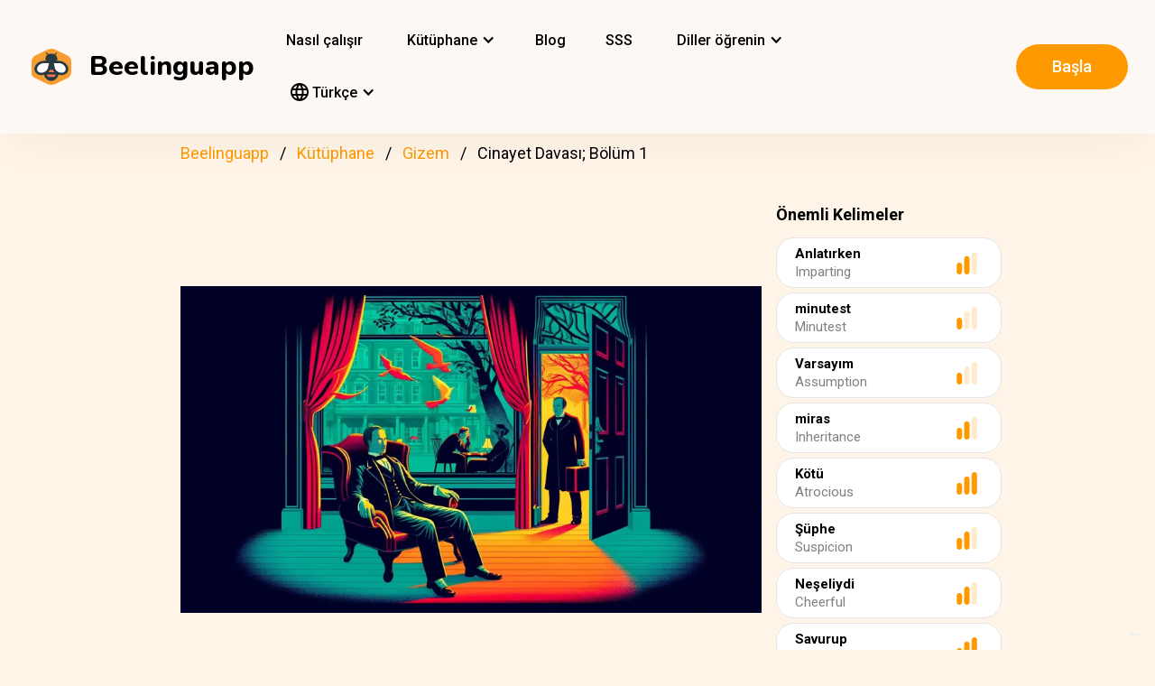

--- FILE ---
content_type: text/html; charset=UTF-8
request_url: https://beelinguapp.com/tr/hikayeler/Cinayet-Davasi-Bolum-1/88
body_size: 11501
content:

<!DOCTYPE html>
<html data-wf-page="607868bf3619fb59e5477fcc" data-wf-site="607868bf3619fba07a477fc5" lang="tr">
	<head>
		<meta charset="utf-8">
		<meta name="robots" content="max-image-preview:large">
		
<link rel="preload" href="/assets/stylesheets/normalize.min.css" as="style" onload="this.onload=null;this.rel='stylesheet'" media="screen and (max-width: 480px)">
<link rel="preload" href="/assets/stylesheets/components.min.css" as="style" onload="this.onload=null;this.rel='stylesheet'" type="text/css" media="all">
<link rel="preload" href="/assets/stylesheets/beelinguapp-newsite.min.css" as="style" onload="this.onload=null;this.rel='stylesheet'" type="text/css" media="all">
<link rel="preload" href="/assets/stylesheets/custom-1212022.css" as="style" onload="this.onload=null;this.rel='stylesheet'" type="text/css" media="all">
		
    
    <title>Cinayet Davası; Bölüm 1 | Beelinguapp</title>
    <meta name="description" content="Charles Dickens yazılan ilk geniş çaplı hayalet hikayesi ile karşımıza. Hayaletleri ve cinayet davasını birleştiren sürükleyici bir hikaye.">

    <meta property="og:title" content="Cinayet Davası; Bölüm 1 | Beelinguapp">
    <meta property="og:description" content="Charles Dickens yazılan ilk geniş çaplı hayalet hikayesi ile karşımıza. Hayaletleri ve cinayet davasını birleştiren sürükleyici bir hikaye.">

    
        <link rel="preconnect" href="https://beelinguappbucket.s3.amazonaws.com/Stories/The%20Trial%20for%20Murder%3B%20Part%20I/Images/Image%281713199019255%29.webp">
        <link rel="preload" href="https://beelinguappbucket.s3.amazonaws.com/Stories/The%20Trial%20for%20Murder%3B%20Part%20I/Images/Image%281713199019255%29.webp" as="image">
        <meta property="og:image" content="https://beelinguappbucket.s3.amazonaws.com/Stories/The%20Trial%20for%20Murder%3B%20Part%20I/Images/Image%281713199019255%29.webp">
    

    <meta property="og:type" content="website">
    <meta property="og:url" content="https://beelinguapp.com" />

    <meta property="twitter:title" content="Cinayet Davası; Bölüm 1 | Beelinguapp">
    <meta property="twitter:description" content="Charles Dickens yazılan ilk geniş çaplı hayalet hikayesi ile karşımıza. Hayaletleri ve cinayet davasını birleştiren sürükleyici bir hikaye.">
    
        <meta property="twitter:image" content="https://beelinguappbucket.s3.amazonaws.com/Stories/The+Trial+for+Murder%3B+Part+I/Images/Image%281756487041681%29">
    
    <meta name="twitter:card" content="summary_large_image">
    <meta property="fb:app_id" content="227882017610186" />
    <link rel="canonical" href="https://beelinguapp.com/tr/hikayeler/Cinayet-Davasi-Bolum-1/88"/>

    
        <link rel="alternate" hreflang="en"
              href="https://beelinguapp.com/read/The-Trial-for-Murder-Part-I/88" />
    

    
        <link rel="alternate" hreflang="es"
          href="https://beelinguapp.com/es/historias/Juicio-por-asesinato-parte-I/88" />
    
        <link rel="alternate" hreflang="de"
          href="https://beelinguapp.com/de/geschichten/Der-Mordprozess-Teil-I/88" />
    
        <link rel="alternate" hreflang="sv"
          href="https://beelinguapp.com/sv/berattelser/Mordrattegaangen-Del-I/88" />
    
        <link rel="alternate" hreflang="it"
          href="https://beelinguapp.com/it/storie/Storia-di-un-processo-per-omicidio-Parte-I/88" />
    
        <link rel="alternate" hreflang="pt"
          href="https://beelinguapp.com/pt/historias/O-Julgamento-por-Assassinato-Parte-I/88" />
    
        <link rel="alternate" hreflang="fr"
          href="https://beelinguapp.com/fr/histoires/Le-proces-pour-meurtre-Partie-I/88" />
    
        <link rel="alternate" hreflang="ja"
          href="https://beelinguapp.com/ja/read/The-Trial-for-Murder-Part-I/88" />
    
        <link rel="alternate" hreflang="ko"
          href="https://beelinguapp.com/ko/read/The-Trial-for-Murder-Part-I/88" />
    
        <link rel="alternate" hreflang="hi"
          href="https://beelinguapp.com/hi/read/The-Trial-for-Murder-Part-I/88" />
    
        <link rel="alternate" hreflang="zh"
          href="https://beelinguapp.com/zh/read/The-Trial-for-Murder-Part-I/88" />
    
        <link rel="alternate" hreflang="ru"
          href="https://beelinguapp.com/ru/read/The-Trial-for-Murder-Part-I/88" />
    
        <link rel="alternate" hreflang="ar"
          href="https://beelinguapp.com/ar/read/The-Trial-for-Murder-Part-I/88" />
    
        <link rel="alternate" hreflang="pl"
          href="https://beelinguapp.com/pl/historie/Proces-o-morderstwo-Cz-s-I/88" />
    
        <link rel="alternate" hreflang="nl"
          href="https://beelinguapp.com/nl/verhalen/Het-proces-voor-moord-deel-I/88" />
    
        <link rel="alternate" hreflang="no"
          href="https://beelinguapp.com/no/historier/Rettssaken-for-drap-Del-I/88" />
    
        <link rel="alternate" hreflang="el"
          href="https://beelinguapp.com/el/read/The-Trial-for-Murder-Part-I/88" />
    
        <link rel="alternate" hreflang="id"
          href="https://beelinguapp.com/id/cerita/Sidang-Pembunuhan-Bagian-I/88" />
    
        <link rel="alternate" hreflang="uk"
          href="https://beelinguapp.com/uk/read/The-Trial-for-Murder-Part-I/88" />
    
        <link rel="alternate" hreflang="tl"
          href="https://beelinguapp.com/tl/kwento/Ang-Pagsubok-para-sa-Pagpatay-Bahagi-I/88" />
    
        <link rel="alternate" hreflang="vi"
          href="https://beelinguapp.com/vi/nhung-cau-chuyen/Phien-toa-xet-x-t-i-gi-t-ng-i-Ph-n-I/88" />
    
        <link rel="alternate" hreflang="fi"
          href="https://beelinguapp.com/fi/tarina/Oikeudenkaynti-murhasta-osa-I/88" />
    
    <link rel="alternate" hreflang="x-default"
    href="https://beelinguapp.com/read/The-Trial-for-Murder-Part-I/88" />
    <meta content="width=device-width, initial-scale=1" name="viewport">
    <script type="application/ld+json">
        [{
            "@context": "https://schema.org",
            "@type": "Audiobook",
            "author": "Beelinguapp",
            "id": "https://beelinguapp.com/tr/hikayeler/Cinayet-Davasi-Bolum-1/88",
            "name": "Cinayet Davası; Bölüm 1",
            "description": "Charles Dickens yazılan ilk geniş çaplı hayalet hikayesi ile karşımıza. Hayaletleri ve cinayet davasını birleştiren sürükleyici bir hikaye.",
            "url": "https://beelinguapp.com/tr/hikayeler/Cinayet-Davasi-Bolum-1/88",
            "mainEntityOfPage": "https://beelinguapp.com/tr/hikayeler/Cinayet-Davasi-Bolum-1/88"
        },{
            "@context": "https://schema.org",
            "@type": "BreadcrumbList",
            "itemListElement": [{
                "@type": "ListItem",
                "position": 1,
                "name": "Belinguapp |  Müzik ve sesli kitaplarla dil öğrenin",
                "item": "https://beelinguapp.com/tr/"
            },{
                "@type": "ListItem",
                "position": 2,
                "name": "Bilingual Audiobooks for Learning Languages - Beelinguapp",
                "item": "https://beelinguapp.com/tr/stories"
            },{
                "@type": "ListItem",
                "position": 3,
                "name": "Cinayet Davası; Bölüm 1",
                "item": "https://beelinguapp.com/tr/hikayeler/Cinayet-Davasi-Bolum-1/88"
            }]
        },{
            "@context": "https://schema.org",
            "@type": "BreadcrumbList",
            "itemListElement": [{
                "@type": "ListItem",
                "position": 1,
                "name": "Belinguapp |  Müzik ve sesli kitaplarla dil öğrenin",
                "item": "https://beelinguapp.com/tr/"
            },{
                "@type": "ListItem",
                "position": 2,
                "name": "Bilingual Audiobooks for Learning Languages - Beelinguapp",
                "item": "https://beelinguapp.com/tr/stories"
            },{
                "@type": "ListItem",
                "position": 3,
                "name": "Beelinguapp | Intermediate Library",
                "item": "https://beelinguapp.com/tr/stories/intermediate"
            },{
                "@type": "ListItem",
                "position": 4,
                "name": "Cinayet Davası; Bölüm 1",
                "item": "https://beelinguapp.com/tr/hikayeler/Cinayet-Davasi-Bolum-1/88"
            }]
        },{
            "@context": "https://schema.org",
            "@type": "BreadcrumbList",
            "itemListElement": [{
                "@type": "ListItem",
                "position": 1,
                "name": "Belinguapp |  Müzik ve sesli kitaplarla dil öğrenin",
                "item": "https://beelinguapp.com/tr/"
            },{
                "@type": "ListItem",
                "position": 2,
                "name": "Bilingual Audiobooks for Learning Languages - Beelinguapp",
                "item": "https://beelinguapp.com/tr/stories"
            },{
                "@type": "ListItem",
                "position": 3,
                "name": "Learn with Bilingual Mystery Audiobooks in 14 languages",
                "item": "https://beelinguapp.com/tr/stories/mystery"
            },{
                "@type": "ListItem",
                "position": 4,
                "name": "Cinayet Davası; Bölüm 1",
                "item": "https://beelinguapp.com/tr/hikayeler/Cinayet-Davasi-Bolum-1/88"
            }]
        },{
            "@context": "https://schema.org",
            "@type": "ItemList",
            "itemListElement": [{
                    "@type": "ListItem",
                    "position": 1,
                    "url": "https://beelinguapp.com/tr/hikayeler/Kayip-Cocuk-bolum-I/223"
                },{
                    "@type": "ListItem",
                    "position": 2,
                    "url": "https://beelinguapp.com/tr/hikayeler/Cinayet-Davasi-Bolum-1/88"
                },{
                    "@type": "ListItem",
                    "position": 3,
                    "url": "https://beelinguapp.com/tr/hikayeler/Kara-Kedi-Bolum-2/68"
                },{
                    "@type": "ListItem",
                    "position": 4,
                    "url": "https://beelinguapp.com/tr/hikayeler/Kara-Kedi-Bolum-1/65"
                },{
                    "@type": "ListItem",
                    "position": 5,
                    "url": "https://beelinguapp.com/tr/hikayeler/Daha-Iyi-Bir-Adam/679"
                },{
                    "@type": "ListItem",
                    "position": 6,
                    "url": "https://beelinguapp.com/tr/hikayeler/Hercule-Poirot-Zafer-Balosu-ndaki-Olay-alinti/446"
                },{
                    "@type": "ListItem",
                    "position": 7,
                    "url": "https://beelinguapp.com/tr/hikayeler/Kayip-Cocuk-bolum-II/224"
                },{
                    "@type": "ListItem",
                    "position": 8,
                    "url": "https://beelinguapp.com/tr/hikayeler/Kayip-Cocuk-bolum-I/223"
                }
            ]
        }]
    </script>

		

<!--<link rel="preload" href="/assets/stylesheets/normalize.min.css" as="style" onload="this.onload=null;this.rel='stylesheet'" media="screen and (max-width: 480px)">
<link rel="preload" href="/assets/stylesheets/components.min.css" as="style" onload="this.onload=null;this.rel='stylesheet'" type="text/css" media="all">
<link rel="preload" href="/assets/stylesheets/beelinguapp-newsite.min.css" as="style" onload="this.onload=null;this.rel='stylesheet'" type="text/css" media="all">
<link rel="preload" href="/assets/stylesheets/custom-1212022.css" as="style" onload="this.onload=null;this.rel='stylesheet'" type="text/css" media="all">-->
<!--<link href="/assets/stylesheets/custom-modals.css" rel="stylesheet" type="text/css" media="all">-->
<link href="/assets/stylesheets/freetrial.css" rel="stylesheet" type="text/css" media="(min-width: 600px)">
<link rel="preload" href="/assets/stylesheets/onboarding.min.css" as="style" onload="this.onload=null;this.rel='stylesheet'" type="text/css">
<link href="/assets/images/favicon.webp" rel="shortcut icon" type="image/x-icon">
<link href="/assets/images/webclip.webp" rel="apple-touch-icon">


    


	<link rel="preconnect" href="https://fonts.googleapis.com">
	<link rel="preconnect" href="https://fonts.gstatic.com" crossorigin="anonymous">
	<link rel="preload" href="https://fonts.googleapis.com/css2?family=Nunito:wght@400;800&display=swap" as="style" onload="this.onload=null;this.rel='stylesheet'">
	<link rel="preload" href="https://fonts.googleapis.com/css?family=Roboto:regular,500,700&display=swap" as="style" onload="this.onload=null;this.rel='stylesheet'">

	<link rel="preload" href="/assets/files/fonts/Avenir-Heavy.woff2" as="font" type="font/woff2" crossorigin>

<style>
	@media screen and (max-width: 575px) {
		.modal-dialog {
			margin-left: auto;
			margin-right: auto;
			margin-top: 5vh;
		}
	}

	.modal-dialog {
		max-width: 60vw;
		max-height: 80vh;
	}

	.modal-download-button {
		width: auto;
		height: 8vh;
		margin-top: 1vh;
		margin-bottom: 1vh;
}
</style>

<script src="https://ajax.googleapis.com/ajax/libs/webfont/1.6.26/webfont.js" defer></script>

<script>
	document.fonts.ready.then(function() {
		console.log('fonts ready');
		const elementsWithText = document.querySelectorAll('.font-visibility-until-full-load');
		elementsWithText.forEach(e => e.style.visibility = 'visible');
	});

	!function (o, c) {
		var n = c.documentElement, t = " w-mod-";
		n.className += t + "js", ("ontouchstart" in o || o.DocumentTouch && c instanceof DocumentTouch) && (n.className += t + "touch")
	}(window, document);
</script>





		


<!-- Google Tag Manager -->
<script>
	(function(w, d, s, l, i) {
		w[l] = w[l] || [];
		w[l].push({
			'gtm.start' : new Date().getTime(),
			event : 'gtm.js'
		});
		var f = d.getElementsByTagName(s)[0], j = d.createElement(s), dl = l != 'dataLayer' ? '&l='
				+ l
				: '';
		j.async = true;
		j.src = 'https://www.googletagmanager.com/gtm.js?id=' + i + dl;
		f.parentNode.insertBefore(j, f);
	})(window, document, 'script', 'dataLayer', 'GTM-5HKPC4N');
</script>
<!-- End Google Tag Manager -->





		
	</head>
    <body class="body">
	    
    	<!-- Google Tag Manager (noscript) -->
		<noscript><iframe src="https://www.googletagmanager.com/ns.html?id=GTM-5HKPC4N"
		height="0" width="0" style="display:none;visibility:hidden"></iframe></noscript>
		<!-- End Google Tag Manager (noscript) -->
		

		<div class="section-navbar">
    <div data-collapse="medium" data-animation="default" data-duration="400" role="banner" class="navbar w-nav">
        <div class="w-layout-grid grid-navbar">
            <div class="nav-logo">
                <a href="/tr/" aria-current="page" class="brand w-nav-brand w--current"><img src="/assets/images/beelinguapp-logo.svg" loading="lazy" width="44" height="40" alt="Language Learning App | Beelinguapp" class="logo">
                    <div class="beelinguapp-brand">Beelinguapp</div>
                </a>
            </div>
            <div class="nav">
                <nav role="navigation" class="nav-menu w-nav-menu">
                    
                        <a href="/tr/dil-ogrenme-uygulamasi" class="nav-link w-nav-link">Nasıl çalışır <br></a>
                        <div data-delay="400" data-hover="1" data-w-id="9d68e372-901b-2d8a-92dd-22201fd3a039" class="dropdown w-dropdown nav-link w-nav-link padding-left-0-md" style="">
    <div class="dropdown-toggle w-dropdown-toggle" id="w-dropdown-toggle-0" aria-controls="w-dropdown-list-0" aria-haspopup="menu" aria-expanded="false" role="button" tabindex="0">
        <div class="icon w-icon-dropdown-toggle" aria-hidden="true"></div>
        	<div class="text-block-4">Kütüphane</div>
    </div>
    <nav class="dropdown-list w-dropdown-list" id="w-dropdown-list-0" aria-labelledby="w-dropdown-toggle-0" style="opacity: 1; transform: translate3d(0px, 0px, 0px) scale3d(1, 1, 1) rotateX(0deg) rotateY(0deg) rotateZ(0deg) skew(0deg, 0deg); transform-style: preserve-3d;">
		<a href="/tr/stories" class="dropdown-link w-dropdown-link" tabindex="0">Herşey</a>
		<a href="/tr/stories/kids" class="dropdown-link w-dropdown-link" tabindex="0">BeKids</a>
        <a href="/tr/stories/beginner" class="dropdown-link w-dropdown-link" tabindex="0">Başlangıç Seviyesi</a>
        <a href="/tr/stories/intermediate" class="dropdown-link w-dropdown-link" tabindex="0">Orta Seviye</a>
        <a href="/tr/stories/advanced" class="dropdown-link w-dropdown-link" tabindex="0">İleri Seviye</a>
    </nav>
</div>




                        <a href="/tr/blog" class="nav-link w-nav-link">Blog <br></a>
                        <a href="/tr/faq" class="nav-link w-nav-link">SSS <br></a>
                    
                    
                    
<div data-delay="400" data-hover="1" data-w-id="9d68e372-901b-2d8a-92dd-22201fd3a039" class="dropdown w-dropdown nav-link w-nav-link padding-left-0-md" style="">
    <div class="dropdown-toggle w-dropdown-toggle" id="w-dropdown-toggle-2" aria-controls="w-dropdown-list-2" aria-haspopup="menu" aria-expanded="false" role="button" tabindex="0">
        <div class="icon w-icon-dropdown-toggle" aria-hidden="true"></div>
        <div class="text-block-4">Diller öğrenin</div>
    </div>
    <nav class="dropdown-list w-dropdown-list" id="w-dropdown-list-2" aria-labelledby="w-dropdown-toggle-2" style="max-height: 300px; overflow-y: scroll; opacity: 1; transform: translate3d(0px, 0px, 0px) scale3d(1, 1, 1) rotateX(0deg) rotateY(0deg) rotateZ(0deg) skew(0deg, 0deg); transform-style: preserve-3d;">
    
        <a href="/tr/kursu/ingilizce-ogren" class="dropdown-link w-dropdown-link" tabindex="0">İngilizce</a>
        <a href="/tr/kursu/ispanyolca-ogren" class="dropdown-link w-dropdown-link" tabindex="0">İspanyolca</a>
        <a href="/tr/kursu/portekizce-ogren" class="dropdown-link w-dropdown-link" tabindex="0">Portekizce</a>
        <a href="/tr/kursu/fransizca-ogren" class="dropdown-link w-dropdown-link" tabindex="0">Fransızca</a>
        <a href="/tr/kursu/italyanca-ogren" class="dropdown-link w-dropdown-link" tabindex="0">İtalyanca</a>
        <a href="/tr/kursu/almanca-ogren" class="dropdown-link w-dropdown-link" tabindex="0">Almanca</a>
        <a href="/tr/kursu/japonca-ogren" class="dropdown-link w-dropdown-link" tabindex="0">Japonca</a>
        <a href="/tr/kursu/rusca-ogren" class="dropdown-link w-dropdown-link" tabindex="0">Rusça</a>
        <a href="/tr/kursu/cince-ogren" class="dropdown-link w-dropdown-link" tabindex="0">Çince</a>
        <a href="/tr/kursu/hintce-ogren" class="dropdown-link w-dropdown-link" tabindex="0">Hintçe</a>
        <a href="/tr/kursu/turkce-ogren" class="dropdown-link w-dropdown-link" tabindex="0">Türkçe</a>
        <a href="/tr/kursu/korece-ogren" class="dropdown-link w-dropdown-link" tabindex="0">Korece</a>
        <a href="/tr/kursu/arapca-ogren" class="dropdown-link w-dropdown-link" tabindex="0">Arapça</a>
        <a href="/tr/kursu/isvecce-ogren" class="dropdown-link w-dropdown-link" tabindex="0">İsveççe</a>
        <a href="/tr/kursu/lehce-ogren" class="dropdown-link w-dropdown-link" tabindex="0">Lehçe</a>
        <a href="/tr/kursu/flemenkce-ogren" class="dropdown-link w-dropdown-link" tabindex="0">Flemenkçe</a>
        <a href="/tr/kursu/norvecce-ogren" class="dropdown-link w-dropdown-link" tabindex="0">Norveççe</a>
        <a href="/tr/kursu/yunanca-ogren" class="dropdown-link w-dropdown-link" tabindex="0">Yunanca</a>
        <a href="/tr/kursu/endonezyaca-ogren" class="dropdown-link w-dropdown-link" tabindex="0">Endonezce</a>
        <a href="/tr/kursu/ukraynaca-ogren" class="dropdown-link w-dropdown-link" tabindex="0">Ukraynaca</a>
        <a href="/tr/kursu/tagalogca-ogren" class="dropdown-link w-dropdown-link" tabindex="0">Tagalogca</a>
        <a href="/tr/kursu/vietnamca-ogren" class="dropdown-link w-dropdown-link" tabindex="0">Vietnamca</a>
        <a href="/tr/kursu/fince-ogren" class="dropdown-link w-dropdown-link" tabindex="0">Fince</a>
    

    </nav>
</div>
                    
<div data-delay="400" data-hover="1" data-w-id="9d68e372-901b-2d8a-92dd-22201fd3a039" class="dropdown w-dropdown nav-link w-nav-link padding-left-0-md" style="">
    <div class="dropdown-toggle w-dropdown-toggle" id="w-dropdown-toggle-1" aria-controls="w-dropdown-list-1" aria-haspopup="menu" aria-expanded="false" role="button" tabindex="0">
        <div class="icon w-icon-dropdown-toggle" aria-hidden="true"></div>
        <div class="text-block-4"><img src="/assets/icons/language_24px.svg" alt="Language" style="width: 20px; height: 20px; vertical-align: middle;margin-top: -3px;"> Türkçe</div>
    </div>
    <nav class="dropdown-list w-dropdown-list" id="w-dropdown-list-1" aria-labelledby="w-dropdown-toggle-1" style="max-height: 300px; overflow-y: scroll; opacity: 1; transform: translate3d(0px, 0px, 0px) scale3d(1, 1, 1) rotateX(0deg) rotateY(0deg) rotateZ(0deg) skew(0deg, 0deg); transform-style: preserve-3d;">
    
        <a href="/read/The-Trial-for-Murder-Part-I/88" class="dropdown-link w-dropdown-link" tabindex="0">English</a>
        <a href="/es/historias/Juicio-por-asesinato-parte-I/88" class="dropdown-link w-dropdown-link" tabindex="0">Español</a>
        <a href="/de/geschichten/Der-Mordprozess-Teil-I/88" class="dropdown-link w-dropdown-link" tabindex="0">Deutsch</a>
        <a href="/sv/berattelser/Mordrattegaangen-Del-I/88" class="dropdown-link w-dropdown-link" tabindex="0">Svenska</a>
        <a href="/it/storie/Storia-di-un-processo-per-omicidio-Parte-I/88" class="dropdown-link w-dropdown-link" tabindex="0">Italiano</a>
        <a href="/ja/read/The-Trial-for-Murder-Part-I/88" class="dropdown-link w-dropdown-link" tabindex="0">日本語</a>
        <a href="/ko/read/The-Trial-for-Murder-Part-I/88" class="dropdown-link w-dropdown-link" tabindex="0">한국어</a>
        <a href="/zh/read/The-Trial-for-Murder-Part-I/88" class="dropdown-link w-dropdown-link" tabindex="0">中文</a>
        <a href="/pt/historias/O-Julgamento-por-Assassinato-Parte-I/88" class="dropdown-link w-dropdown-link" tabindex="0">Português</a>
        <a href="/fr/histoires/Le-proces-pour-meurtre-Partie-I/88" class="dropdown-link w-dropdown-link" tabindex="0">Français</a>
        <a href="/tr/hikayeler/Cinayet-Davasi-Bolum-1/88" class="dropdown-link w-dropdown-link" tabindex="0">Türkçe</a>
        <a href="/hi/read/The-Trial-for-Murder-Part-I/88" class="dropdown-link w-dropdown-link" tabindex="0">हिंदी</a>
        <a href="/pl/historie/The-Trial-for-Murder-Part-I/88" class="dropdown-link w-dropdown-link" tabindex="0">Polski</a>
        <a href="/nl/verhalen/The-Trial-for-Murder-Part-I/88" class="dropdown-link w-dropdown-link" tabindex="0">Nederlands</a>
        <a href="/no/historier/The-Trial-for-Murder-Part-I/88" class="dropdown-link w-dropdown-link" tabindex="0">Norsk</a>
        <a href="/el/read/The-Trial-for-Murder-Part-I/88" class="dropdown-link w-dropdown-link" tabindex="0">Ελληνικά</a>
        <a href="/ar/read//88" class="dropdown-link w-dropdown-link" tabindex="0">العربية</a>
        <a href="/ru/read/I/88" class="dropdown-link w-dropdown-link" tabindex="0">Pусский</a>
        <a href="/id/cerita/Sidang-Pembunuhan-Bagian-I/88" class="dropdown-link w-dropdown-link" tabindex="0">Bahasa Indonesia</a>
        <a href="/uk/read/I/88" class="dropdown-link w-dropdown-link" tabindex="0">Yкраїнська</a>
        <a href="/tl/read/Ang-Pagsubok-para-sa-Pagpatay-Bahagi-I/88" class="dropdown-link w-dropdown-link" tabindex="0">Tagalog</a>
        <a href="/vi/read/Phien-toa-xet-x-t-i-gi-t-ng-i-Ph-n-I/88" class="dropdown-link w-dropdown-link" tabindex="0">Tiếng Việt</a>
        <a href="/fi/read/Oikeudenkaynti-murhasta-osa-I/88" class="dropdown-link w-dropdown-link" tabindex="0">Suomi</a>
    
    </nav>
</div>

                    



                </nav>
            </div>

            <div class="extra-nav-menu-header text-center">
                <a href="/onboarding2/?v=beeweb" id="get-the-app" class="button-honeybee w-button" style="float: right;">Başla</a>
            </div>
            <div class="menu-button-2 w-nav-button">
                <div class="menu-icon w-icon-nav-menu text-center"></div>
            </div>
        </div>
        <div class="navbar-bg"></div>
    </div>
</div>
        <!-- BEGIN .container -->
	
   
    
    
    <div class="w-container font-visibility-until-full-load">
        <div style="margin-top: 180px;" class="section">
            
                
                    
<div class="div-breadcrumb">
	<ul class="breadcrumb">
	  <li><a href="/tr/">Beelinguapp</a></li>
	  <li><a href="/tr/stories">Kütüphane</a></li>   
	  <li><a href="/tr/stories/mystery">Gizem</a></li> 
	  <li>Cinayet Davası; Bölüm 1</li> 
	</ul>
</div>
                
            

            <div class="w-layout-grid grid-2 pull-to-left">

                <div style="display: flex; position: relative; width:100%; overflow:hidden">
                
                    <img fetchpriority="high"
                     loading="eager"
                     src="https://beelinguappbucket.s3.amazonaws.com/Stories/The%20Trial%20for%20Murder%3B%20Part%20I/Images/Image%281713199019255%29.webp"
                     id="w-node-_61bcc7c8-c220-23b3-5962-80ff83f4e93a-3b13e033"
                     sizes="(max-width: 479px) 92vw, (max-width: 767px) 95vw, (max-width: 991px) 94vw, (max-width: 1980px) 97vw, 1921px"
                     srcset="https://beelinguappbucket.s3.amazonaws.com/Stories/The%20Trial%20for%20Murder%3B%20Part%20I/Images/Image%281713199019255%29.webp 500w, https://beelinguappbucket.s3.amazonaws.com/Stories/The%20Trial%20for%20Murder%3B%20Part%20I/Images/Image%281713199019255%29.webp 800w, https://beelinguappbucket.s3.amazonaws.com/Stories/The%20Trial%20for%20Murder%3B%20Part%20I/Images/Image%281713199019255%29.webp 1080w, https://beelinguappbucket.s3.amazonaws.com/Stories/The%20Trial%20for%20Murder%3B%20Part%20I/Images/Image%281713199019255%29.webp 1600w, https://beelinguappbucket.s3.amazonaws.com/Stories/The%20Trial%20for%20Murder%3B%20Part%20I/Images/Image%281713199019255%29.webp 1921w" alt="story-detail-imagen-3"
                     class="image-story-size image-11 image-story-horizontal">
                

                </div>
                
                    <div id="w-node-_6ad4653d-7e18-2142-691e-2a058322f565-3b13e033">
                        <p class="paragraph-2">Önemli Kelimeler</p>
                        
                            <div class="glossaryword w-clearfix">
                                <div class="text-block-5">Anlatırken</div>

                                <img src="/assets/images/story-detail/icon_level2_yellow.svg"
                                loading="lazy"
                                width="35" height="25"
                                alt=""
                                class="imagedifficultyglossary">

                                
                                    <div class="text-block-6">Imparting</div>
                                
                            </div>
                        
                            <div class="glossaryword w-clearfix">
                                <div class="text-block-5">minutest</div>

                                <img src="/assets/images/story-detail/icon_level1_yellow.svg"
                                loading="lazy"
                                width="35" height="25"
                                alt=""
                                class="imagedifficultyglossary">

                                
                                    <div class="text-block-6">Minutest</div>
                                
                            </div>
                        
                            <div class="glossaryword w-clearfix">
                                <div class="text-block-5">Varsayım</div>

                                <img src="/assets/images/story-detail/icon_level1_yellow.svg"
                                loading="lazy"
                                width="35" height="25"
                                alt=""
                                class="imagedifficultyglossary">

                                
                                    <div class="text-block-6">Assumption</div>
                                
                            </div>
                        
                            <div class="glossaryword w-clearfix">
                                <div class="text-block-5">miras</div>

                                <img src="/assets/images/story-detail/icon_level2_yellow.svg"
                                loading="lazy"
                                width="35" height="25"
                                alt=""
                                class="imagedifficultyglossary">

                                
                                    <div class="text-block-6">Inheritance</div>
                                
                            </div>
                        
                            <div class="glossaryword w-clearfix">
                                <div class="text-block-5">Kötü</div>

                                <img src="/assets/images/story-detail/icon_level3_yellow.svg"
                                loading="lazy"
                                width="35" height="25"
                                alt=""
                                class="imagedifficultyglossary">

                                
                                    <div class="text-block-6">Atrocious</div>
                                
                            </div>
                        
                            <div class="glossaryword w-clearfix">
                                <div class="text-block-5">Şüphe</div>

                                <img src="/assets/images/story-detail/icon_level2_yellow.svg"
                                loading="lazy"
                                width="35" height="25"
                                alt=""
                                class="imagedifficultyglossary">

                                
                                    <div class="text-block-6">Suspicion</div>
                                
                            </div>
                        
                            <div class="glossaryword w-clearfix">
                                <div class="text-block-5">Neşeliydi</div>

                                <img src="/assets/images/story-detail/icon_level2_yellow.svg"
                                loading="lazy"
                                width="35" height="25"
                                alt=""
                                class="imagedifficultyglossary">

                                
                                    <div class="text-block-6">Cheerful</div>
                                
                            </div>
                        
                            <div class="glossaryword w-clearfix">
                                <div class="text-block-5">Savurup</div>

                                <img src="/assets/images/story-detail/icon_level3_yellow.svg"
                                loading="lazy"
                                width="35" height="25"
                                alt=""
                                class="imagedifficultyglossary">

                                
                                    <div class="text-block-6">Whirled</div>
                                
                            </div>
                        
                            <div class="glossaryword w-clearfix">
                                <div class="text-block-5">Tehdit</div>

                                <img src="/assets/images/story-detail/icon_level2_yellow.svg"
                                loading="lazy"
                                width="35" height="25"
                                alt=""
                                class="imagedifficultyglossary">

                                
                                    <div class="text-block-6">Menacingly</div>
                                
                            </div>
                        
                            <div class="glossaryword w-clearfix">
                                <div class="text-block-5">Rahatça ilerliyor</div>

                                <img src="/assets/images/story-detail/icon_level1_yellow.svg"
                                loading="lazy"
                                width="35" height="25"
                                alt=""
                                class="imagedifficultyglossary">

                                
                                    <div class="text-block-6">Threaded</div>
                                
                            </div>
                        
                    </div>
                
                <div class="div-block-5 w-clearfix">
                    <h1 class="heading-3 heading-3-ext">Cinayet Davası; Bölüm 1</h1>
                    <p class="paragraph-3">Charles Dickens yazılan ilk geniş çaplı hayalet hikayesi ile karşımıza. Hayaletleri ve cinayet davasını birleştiren sürükleyici bir hikaye.</p>
                    <img src="/assets/images/story-detail/icon_level2_yellow.svg" width="25" height="28" alt="icon leven" class="image-10">
                    <div style="overflow: auto">
                        <div class="text-block-7">Orta Seviye</div>
                    </div>
                    <div class="separator"><span class="separatorText">Beelinguappta bu hikayeyi okuyun ve dinleyin!</span></div>
                </div>
            </div>
            <div class="contentstorydetail">
                <div class="div-block-4 w-clearfix">
                    <h1 class="heading-3 heading-3-ext">Cinayet Davası; Bölüm 1</h1>
                    <p class="paragraph-3">Charles Dickens yazılan ilk geniş çaplı hayalet hikayesi ile karşımıza. Hayaletleri ve cinayet davasını birleştiren sürükleyici bir hikaye.</p>
                    <img src="/assets/images/story-detail/icon_level2_yellow.svg" width="21" height="28" alt="" class="image-10">
                    <div style="overflow: auto">
                        <div class="text-block-7">Orta Seviye</div>
                    </div>
                    <div class="separator">Beelinguappta bu hikayeyi okuyun ve dinleyin!</div>
                </div>
                <p class="paragraph-4 blur-paragraph">
                    
                        İleri düzeyde zeka ve kültüre sahip olsalar bile, tanıştığım kişiler, eğer başlarına sıra dışı bir olay  geldiyse bunu anlatırken net bir şekilde gergin oluyorlar. Bu kişilerin neredeyse tümü, karşılarındaki kişiler özel hayatlarında benzer deneyimler yaşamadılarsa anlattıklarının garipsenebileceğini ve kendileriyle dalga geçilebileceği korkusunu taşıyorlar. Gördüklerini çarptırmadan anlatan bir gezgin, örneğin deniz canavarına benzettiği sıra dışı bir yaratığı anlatmaktan korkmazken; bir önsezi, içgüdü, duyulmamış bir rüya, düş veya zihinsel izlenimini anlatırken aynı rahatlıkta olmayabilir. Bu çekincenin sebebinin bu tarz konuların içerdiği gizemden olduğunu düşünüyorum. Genellikle kişisel ve sıra dışı deneyimlerimizi anlatırken başkalarıyla paylaştığımız olayları anlattığımızdaki gibi rahat olamayız. Sonuç olarak bu tarz deneyimlerimiz olağan üstü (ki gerçekten de öyledirler) ve gerçekdışı olarak  algılanırlar. 
                    
                </p>
                <div data-w-id="Div Block 10" class="page-content"></div>
                <div class="page-content"></div>
            </div>
            <a id="btnReadNow" class="button-honeybee w-button btn-read" style="margin-bottom: 50px">Herhangi bir dilde okuyun ve dinleyin</a>
        </div>
        
            <div class="section">
            
                <h3>En Popüler Gizem Hikayeleri</h3>
                <div class="w-layout-grid grid-single-page story-catalog">
                
                    <div class="div-story-catalog">
                        <a href="/tr/hikayeler/Kayip-Cocuk-bolum-I/223" target="_blank">
                            <img fetchpriority="low" src="https://beelinguappbucket.s3.amazonaws.com/Stories/The%20Missing%20Boy%3B%20part%20I/Images/Image%281651091936659%29.png" loading="lazy" alt="
                                
                            " class="image-12 img-story-catalog">
                            <div class="text-block-9 div-title-story-catalog">
                            
                                Kayıp Çocuk; bölüm I
                            
                            </div>
                        </a>
                    </div>
                
                    <div class="div-story-catalog">
                        <a href="/tr/hikayeler/Cinayet-Davasi-Bolum-1/88" target="_blank">
                            <img fetchpriority="low" src="https://beelinguappbucket.s3.amazonaws.com/Stories/The+Trial+for+Murder%3B+Part+I/Images/Image%281756487041496%29" loading="lazy" alt="
                                
                            " class="image-12 img-story-catalog">
                            <div class="text-block-9 div-title-story-catalog">
                            
                                Cinayet Davası; Bölüm 1
                            
                            </div>
                        </a>
                    </div>
                
                    <div class="div-story-catalog">
                        <a href="/tr/hikayeler/Kara-Kedi-Bolum-2/68" target="_blank">
                            <img fetchpriority="low" src="https://beelinguappbucket.s3.amazonaws.com/Stories/The%20Black%20Cat%3B%20Part%20II/Images/Image%281727129857282%29" loading="lazy" alt="
                                
                            " class="image-12 img-story-catalog">
                            <div class="text-block-9 div-title-story-catalog">
                            
                                Kara Kedi; Bölüm 2
                            
                            </div>
                        </a>
                    </div>
                
                    <div class="div-story-catalog">
                        <a href="/tr/hikayeler/Kara-Kedi-Bolum-1/65" target="_blank">
                            <img fetchpriority="low" src="https://beelinguappbucket.s3.amazonaws.com/Stories/The%20Black%20Cat%3B%20Part%20I/Images/Image%281709755097255%29.jpg" loading="lazy" alt="
                                
                            " class="image-12 img-story-catalog">
                            <div class="text-block-9 div-title-story-catalog">
                            
                                Kara Kedi; Bölüm 1 
                            
                            </div>
                        </a>
                    </div>
                
                </div>
            
            
                <h3>En Yeni Gizem Hikayeleri</h3>
                <div class="w-layout-grid grid-single-page story-catalog">
                
                    <div class="div-story-catalog">
                        <a href="/tr/hikayeler/Daha-Iyi-Bir-Adam/679" target="_blank">
                            <img src="https://beelinguappbucket.s3.amazonaws.com/Stories/A%20Better%20Man/Images/Image%281687621603888%29.jpg" loading="lazy" alt="
                                
                            " class="image-12 img-story-catalog">
                            <div class="text-block-9 div-title-story-catalog">
                            
                                Daha İyi Bir Adam
                            
                            </div>
                        </a>
                    </div>
                
                    <div class="div-story-catalog">
                        <a href="/tr/hikayeler/Hercule-Poirot-Zafer-Balosu-ndaki-Olay-alinti/446" target="_blank">
                            <img src="https://beelinguappbucket.s3.amazonaws.com/Stories/Hercule%20Poirot%3B%20The%20Affair%20at%20the%20Victory%20Ball%20%28Excerpt%29/Images/Image%281638551772381%29.png" loading="lazy" alt="
                                
                            " class="image-12 img-story-catalog">
                            <div class="text-block-9 div-title-story-catalog">
                            
                                Hercule Poirot: Zafer Balosu&#x27;ndaki Olay (alıntı)
                            
                            </div>
                        </a>
                    </div>
                
                    <div class="div-story-catalog">
                        <a href="/tr/hikayeler/Kayip-Cocuk-bolum-II/224" target="_blank">
                            <img src="https://beelinguappbucket.s3.amazonaws.com/Stories/The%20Missing%20Boy%3B%20Part%20II/Images/Image%281651091947408%29.png" loading="lazy" alt="
                                
                            " class="image-12 img-story-catalog">
                            <div class="text-block-9 div-title-story-catalog">
                            
                                Kayıp Çocuk; bölüm II
                            
                            </div>
                        </a>
                    </div>
                
                    <div class="div-story-catalog">
                        <a href="/tr/hikayeler/Kayip-Cocuk-bolum-I/223" target="_blank">
                            <img src="https://beelinguappbucket.s3.amazonaws.com/Stories/The%20Missing%20Boy%3B%20part%20I/Images/Image%281651091936659%29.png" loading="lazy" alt="
                                
                            " class="image-12 img-story-catalog">
                            <div class="text-block-9 div-title-story-catalog">
                            
                                Kayıp Çocuk; bölüm I
                            
                            </div>
                        </a>
                    </div>
                
                </div>
            
            </div>
        
        <div class="section-download">
            <p class="paragraph-4">
                Tags: <br>
                <a href="/read/The-Trial-for-Murder-Part-I/88">Cinayet Davası; Bölüm 1 İngilizce</a>
                <a href="/es/historias/Juicio-por-asesinato-parte-I/88">Cinayet Davası; Bölüm 1 İspanyolca</a>
                <a href="/de/geschichten/Der-Mordprozess-Teil-I/88">Cinayet Davası; Bölüm 1 Almanca</a>
                <a href="/sv/berattelser/Mordrattegaangen-Del-I/88">Cinayet Davası; Bölüm 1 İsveççe</a>
                <a href="/it/storie/Storia-di-un-processo-per-omicidio-Parte-I/88">Cinayet Davası; Bölüm 1 İtalyanca</a>
                <a href="/ja/read/The-Trial-for-Murder-Part-I/88">Cinayet Davası; Bölüm 1 Japonca</a>
                <a href="/ko/read/The-Trial-for-Murder-Part-I/88">Cinayet Davası; Bölüm 1 Korece</a>
                <a href="/pt/historias/O-Julgamento-por-Assassinato-Parte-I/88">Cinayet Davası; Bölüm 1 Portekizce</a>
                <a href="/fr/histoires/Le-proces-pour-meurtre-Partie-I/88">Cinayet Davası; Bölüm 1 Fransızca</a>
                <a href="/tr/hikayeler/Cinayet-Davasi-Bolum-1/88">Cinayet Davası; Bölüm 1 Türkçe</a>
                
                
                <a href="/hi/read/The-Trial-for-Murder-Part-I/88">Cinayet Davası; Bölüm 1 Hintçe</a>
                
            </p>
        </div>
    </div>

<!-- END: .container -->

		<div class="section-footer">
	<div class="content">
			<!--<div class="content">
    <div class="w-layout-grid grid-newsletter center">
        <div class="center">
            <img height="240" loading="lazy" width="240"
            src="/assets/images/newsletter.svg"
            alt="" class="newsletter-img" />
        </div>
        <div class="newsletter-form">
            <h2>
                Subscribe to our Newsletter</h2>
            <form id="newsletter">
                <label for="email">Email</label>
                <input class="newsletter-input" id="newsletter_email" name="email" type="text">
                <button class="button-honeybee newsletter-button" type="button" onclick="signupToNewsletter(this)">Subscribe</button>
            </form>
        </div>
    </div>
</div>
-->
	</div>
	<div class="content">
		<div class="w-layout-grid grid-footer">
			<div id="w-node-da92ec24-0a93-58e4-1a73-58ed5b0e2fba-5b0e2fb7"
				class="block-footer">
				<a href="/tr/" aria-current="page"
					class="brand-footer w-nav-brand w--current"><img
					src="/assets/images/beelinguapp-logo.svg" loading="lazy" width="44"
					height="40" alt="Beelinguapp free language learning App"
					class="logo-footer2">
					<div class="beelinguapp-brand2">Beelinguapp</div>
				</a>
				<div class="extra-nav-menu">
					
<div data-delay="400" data-hover="1" data-w-id="9d68e372-901b-2d8a-92dd-22201fd3a039" class="dropdown w-dropdown nav-link w-nav-link padding-left-0-md" style="">
    <div class="dropdown-toggle w-dropdown-toggle" id="w-dropdown-toggle-1" aria-controls="w-dropdown-list-1" aria-haspopup="menu" aria-expanded="false" role="button" tabindex="0">
        <div class="icon w-icon-dropdown-toggle" aria-hidden="true"></div>
        <div class="text-block-4"><img src="/assets/icons/language_24px.svg" alt="Language" style="width: 20px; height: 20px; vertical-align: middle;margin-top: -3px;"> Türkçe</div>
    </div>
    <nav class="dropdown-list w-dropdown-list" id="w-dropdown-list-1" aria-labelledby="w-dropdown-toggle-1" style="max-height: 300px; overflow-y: scroll; opacity: 1; transform: translate3d(0px, 0px, 0px) scale3d(1, 1, 1) rotateX(0deg) rotateY(0deg) rotateZ(0deg) skew(0deg, 0deg); transform-style: preserve-3d;">
    
        <a href="/read/The-Trial-for-Murder-Part-I/88" class="dropdown-link w-dropdown-link" tabindex="0">English</a>
        <a href="/es/historias/Juicio-por-asesinato-parte-I/88" class="dropdown-link w-dropdown-link" tabindex="0">Español</a>
        <a href="/de/geschichten/Der-Mordprozess-Teil-I/88" class="dropdown-link w-dropdown-link" tabindex="0">Deutsch</a>
        <a href="/sv/berattelser/Mordrattegaangen-Del-I/88" class="dropdown-link w-dropdown-link" tabindex="0">Svenska</a>
        <a href="/it/storie/Storia-di-un-processo-per-omicidio-Parte-I/88" class="dropdown-link w-dropdown-link" tabindex="0">Italiano</a>
        <a href="/ja/read/The-Trial-for-Murder-Part-I/88" class="dropdown-link w-dropdown-link" tabindex="0">日本語</a>
        <a href="/ko/read/The-Trial-for-Murder-Part-I/88" class="dropdown-link w-dropdown-link" tabindex="0">한국어</a>
        <a href="/zh/read/The-Trial-for-Murder-Part-I/88" class="dropdown-link w-dropdown-link" tabindex="0">中文</a>
        <a href="/pt/historias/O-Julgamento-por-Assassinato-Parte-I/88" class="dropdown-link w-dropdown-link" tabindex="0">Português</a>
        <a href="/fr/histoires/Le-proces-pour-meurtre-Partie-I/88" class="dropdown-link w-dropdown-link" tabindex="0">Français</a>
        <a href="/tr/hikayeler/Cinayet-Davasi-Bolum-1/88" class="dropdown-link w-dropdown-link" tabindex="0">Türkçe</a>
        <a href="/hi/read/The-Trial-for-Murder-Part-I/88" class="dropdown-link w-dropdown-link" tabindex="0">हिंदी</a>
        <a href="/pl/historie/The-Trial-for-Murder-Part-I/88" class="dropdown-link w-dropdown-link" tabindex="0">Polski</a>
        <a href="/nl/verhalen/The-Trial-for-Murder-Part-I/88" class="dropdown-link w-dropdown-link" tabindex="0">Nederlands</a>
        <a href="/no/historier/The-Trial-for-Murder-Part-I/88" class="dropdown-link w-dropdown-link" tabindex="0">Norsk</a>
        <a href="/el/read/The-Trial-for-Murder-Part-I/88" class="dropdown-link w-dropdown-link" tabindex="0">Ελληνικά</a>
        <a href="/ar/read//88" class="dropdown-link w-dropdown-link" tabindex="0">العربية</a>
        <a href="/ru/read/I/88" class="dropdown-link w-dropdown-link" tabindex="0">Pусский</a>
        <a href="/id/cerita/Sidang-Pembunuhan-Bagian-I/88" class="dropdown-link w-dropdown-link" tabindex="0">Bahasa Indonesia</a>
        <a href="/uk/read/I/88" class="dropdown-link w-dropdown-link" tabindex="0">Yкраїнська</a>
        <a href="/tl/read/Ang-Pagsubok-para-sa-Pagpatay-Bahagi-I/88" class="dropdown-link w-dropdown-link" tabindex="0">Tagalog</a>
        <a href="/vi/read/Phien-toa-xet-x-t-i-gi-t-ng-i-Ph-n-I/88" class="dropdown-link w-dropdown-link" tabindex="0">Tiếng Việt</a>
        <a href="/fi/read/Oikeudenkaynti-murhasta-osa-I/88" class="dropdown-link w-dropdown-link" tabindex="0">Suomi</a>
    
    </nav>
</div>

                </div>
			</div>
			<div class="block-footer">
				<div class="heading-footer">Diller öğrenin</div>
				<a href="https://beelinguapp.com/tr/kursu/ingilizce-ogren" class="link-footer">Sesli Kitaplarla İngilizce Öğrenin<br></a>
				<a href="https://beelinguapp.com/tr/kursu/ispanyolca-ogren" class="link-footer">Sesli Kitaplarla İspanyolca Öğrenin</a>
				<a href="https://beelinguapp.com/tr/kursu/portekizce-ogren" class="link-footer">Sesli Kitaplarla Portekizce Öğrenin</a>
				<a href="https://beelinguapp.com/tr/kursu/fransizca-ogren" class="link-footer">Sesli Kitaplarla Fransızca Öğrenin</a>
				<a href="https://beelinguapp.com/tr/kursu/italyanca-ogren" class="link-footer">Sesli Kitaplarla İtalyanca Öğrenin</a>
				<a href="https://beelinguapp.com/tr/kursu/almanca-ogren" class="link-footer">Sesli Kitaplarla Almanca Öğrenin</a>
				<a href="https://beelinguapp.com/tr/kursu/japonca-ogren" class="link-footer">Sesli Kitaplarla Japonca Öğrenin</a>
				<a href="https://beelinguapp.com/tr/kursu/rusca-ogren" class="link-footer">Sesli Kitaplarla Rusça Öğrenin</a>
				<a href="https://beelinguapp.com/tr/kursu/cince-ogren" class="link-footer">Sesli Kitaplarla Çince Öğrenin</a>
				<a href="https://beelinguapp.com/tr/kursu/hintce-ogren" class="link-footer">Sesli Kitaplarla Hintçe Öğrenin</a>
				<a href="https://beelinguapp.com/tr/kursu/turkce-ogren" class="link-footer">Sesli Kitaplarla Türkçe Öğrenin</a>
				<a href="https://beelinguapp.com/tr/kursu/korece-ogren" class="link-footer">Sesli Kitaplarla Korece Öğrenin</a>
				<a href="https://beelinguapp.com/tr/kursu/arapca-ogren" class="link-footer">Sesli Kitaplarla İngilizce Öğrenin</a>
				<a href="https://beelinguapp.com/tr/kursu/isvecce-ogren" class="link-footer">Sesli Kitaplarla İsveççe Öğrenin</a>
				<a href="https://beelinguapp.com/tr/kursu/lehce-ogren" class="link-footer">Sesli Kitaplarla Lehçe Öğrenin</a>
				<a href="https://beelinguapp.com/tr/kursu/flemenkce-ogren" class="link-footer">Sesli Kitaplarla Flemenkçe Öğrenin</a>
				<a href="https://beelinguapp.com/tr/kursu/norvecce-ogren" class="link-footer">Sesli Kitaplarla Norveççe Öğrenin</a>
				<a href="https://beelinguapp.com/tr/kursu/yunanca-ogren" class="link-footer">Sesli Kitaplarla Yunanca Öğrenin</a>
				<a href="https://beelinguapp.com/tr/kursu/endonezyaca-ogren" class="link-footer">Sesli Kitaplarla Endonezce Öğrenin</a>
				<a href="https://beelinguapp.com/tr/kursu/ukraynaca-ogren" class="link-footer">Sesli Kitaplarla Ukraynaca Öğrenin</a>
				<a href="https://beelinguapp.com/tr/kursu/tagalogca-ogren" class="link-footer">Sesli Kitaplarla Tagalogca Öğrenin</a>
				<a href="https://beelinguapp.com/tr/kursu/vietnamca-ogren" class="link-footer">Sesli Kitaplarla Vietnamca Öğrenin</a>
				<a href="https://beelinguapp.com/tr/kursu/fince-ogren" class="link-footer">Sesli Kitaplarla Fince Öğrenin</a>
			</div>
			<div class="block-footer">
				<div class="heading-footer">Sosyal</div>
				<a href="https://www.facebook.com/beelinguapp/" target="_blank"
					class="link-footer">Facebook<br></a> <a
					href="https://www.instagram.com/beelinguapp/?hl=en" target="_blank"
					class="link-footer">Instagram</a> <a
					href="https://twitter.com/thebeelinguapp?lang=en" target="_blank"
					class="link-footer">Twitter</a> <a
					href="https://www.youtube.com/channel/UCbECH-ukEF5LmxrgjTNB-xg"
					target="_blank" class="link-footer">YouTube</a>
			</div>
			<div class="block-footer">
				<div class="heading-footer">şirket</div>
				<a href="/tr/about" class="link-footer">Hakkımızda</a>
				<a href="/tr/redeemcoupon" class="link-footer">Redeem coupon</a>
				<a href="/tr/organizations" class="link-footer">Beelinguapp for Education</a>
				<a href="/tr/organizations" class="link-footer">Beelinguapp for Business</a>
				<a href="/tr/in-the-media" class="link-footer">Medyada</a>
				<a href="/tr/imprint" class="link-footer">Künye<br></a>
				<a href="/refund-policy" class="link-footer">Refund Policy<br></a>
				<a href="https://www.iubenda.com/privacy-policy/18844756" target="_blank" class="link-footer">Gizlilik Bildirimi</a>
				<a href="https://www.iubenda.com/privacy-policy/50000689/cookie-policy" target="_blank" class="link-footer">Cookie Policy</a>
				<a href="/tr/contact" class="link-footer">İletişim</a>
			</div>
		</div>
		<div class="footer-down">
			<div class="text-footer-down">© 2025 Beelinguapp Tüm hakları Saklıdır.  🧡   ile Berlin, DE ve Tampico, MX ile yapılmıştır</div>
		</div>
	</div>
	
</div>


		
		
<script src="https://cdnjs.cloudflare.com/ajax/libs/crypto-js/4.1.1/crypto-js.min.js"></script>



<script>
	var _iub = _iub || [];
	_iub.csConfiguration = {
		"ccpaAcknowledgeOnDisplay" : true,
		"consentOnContinuedBrowsing" : false,
		"countryDetection" : true,
		"enableCcpa" : true,
		"enableLgpd" : true,
		"floatingPreferencesButtonDisplay" : "bottom-right",
		"invalidateConsentWithoutLog" : true,
		"lang" : "en",
		"lgpdAppliesGlobally" : false,
		"perPurposeConsent" : true,
		"whitelabel" : false,
		"cookiePolicyId" : 50000689,
		"siteId" : 2827518,
		"banner" : {
			"acceptButtonDisplay" : true,
			"closeButtonDisplay" : false,
			"customizeButtonDisplay" : true,
			"explicitWithdrawal" : true,
			"listPurposes" : true,
			"position" : "float-top-center",
			"rejectButtonDisplay" : true
		},
		"callback": {
            onPreferenceExpressedOrNotNeeded: function(preference) {
                dataLayer.push({
                    iubenda_ccpa_opted_out: _iub.cs.api.isCcpaOptedOut()
                });
                if (!preference) {
                    dataLayer.push({
                        event: "iubenda_preference_not_needed"
                    });
                } else {
                    if (preference.consent === true) {
                        dataLayer.push({
                            event: "iubenda_consent_given"
                        });
                    } else if (preference.consent === false) {
                        dataLayer.push({
                            event: "iubenda_consent_rejected"
                        });
                    } else if (preference.purposes) {
                        for (var purposeId in preference.purposes) {
                            if (preference.purposes[purposeId]) {
                                dataLayer.push({
                                    event: "iubenda_consent_given_purpose_" + purposeId
                                });
                            }
                        }
                    }
                }
            }
        }
	};
</script>
<script src="//cdn.iubenda.com/cs/ccpa/stub.js" defer></script>
<script src="//cdn.iubenda.com/cs/iubenda_cs.js" defer></script>

		<!-- Facebook Pixel Code -->
		<script>
				!function(f,b,e,v,n,t,s)
				{if(f.fbq)return;n=f.fbq=function(){n.callMethod?
						n.callMethod.apply(n,arguments):n.queue.push(arguments)};
					if(!f._fbq)f._fbq=n;n.push=n;n.loaded=!0;n.version='2.0';
					n.queue=[];t=b.createElement(e);t.async=!0;
					t.src=v;s=b.getElementsByTagName(e)[0];
					s.parentNode.insertBefore(t,s)}(window, document,'script',
						'https://connect.facebook.net/en_US/fbevents.js');

					const fbcOnInit = typeof getFacebookFbc === 'function' ? getFacebookFbc() : null;
					console.log("fbc on init: " + fbcOnInit);
					
						fbq('init', '191359709876301', {'fbc': fbcOnInit});
					
				fbq('track', 'PageView');
		</script>

		<noscript><img height="1" width="1" style="display:none"
		src="https://www.facebook.com/tr?id=191359709876301&ev=PageView&noscript=1"
		/></noscript>
		<!-- End Facebook Pixel Code -->
		
	
	
	<script>
	
	function getFacebookFbp() {
	    const cookies = document.cookie.split('; ');
	    const fbpCookie = cookies.find(row => row.startsWith('_fbp='));
	    return fbpCookie ? fbpCookie.split('=')[1] : null;
	}

	function getFacebookFbc() {
	    const cookies = document.cookie.split('; ');
	    const fbcCookie = cookies.find(row => row.startsWith('_fbc='));
	    if (fbcCookie) return fbcCookie.split('=')[1];

	    const urlParams = new URLSearchParams(window.location.search);
	    const fbclid = urlParams.get('fbclid');
	    if (fbclid) {
	        const fbcValue = `fb.1.${Date.now()}.${fbclid}`;
	        document.cookie = `_fbc=${fbcValue}; path=/; domain=${window.location.hostname};`;
	        return fbcValue;
	    }

	    return null;
	}
	
	async function hashString(email) {
	    const encoder = new TextEncoder();
	    const data = encoder.encode(email.trim().toLowerCase());
	    const hashBuffer = await crypto.subtle.digest('SHA-256', data);
	    return Array.from(new Uint8Array(hashBuffer)).map(b => b.toString(16).padStart(2, '0')).join('');
	}

	console.log("_FBP:", getFacebookFbp());
	console.log("_FBC:", getFacebookFbc());
	
	
	function sendGTMEvent(event, button_id, button_text, interaction_type, user_role, page_title, purchaseData, optional_label) {
		console.log("sendGTMEvent");
		console.log("optional_label: " + optional_label);
	  if (!isProductionEnvironment()) {
	    console.log('Ambiente de desarrollo: los eventos no se enviarán a Google Tag Manager.');
	    return;
	  }

	  if (!window.dataLayer) {
	    console.error('dataLayer no está disponible en el entorno actual.');
	    return;
	  }

	  if (!isValidEventName(event)) {
	    console.error('GTM Nombre de evento no válido:', event);
	    return;
	  }

	  const eventData = {
	    event: event,
	  };

	  // Validar y agregar valores solo si son válidos

	  if (purchaseData && Object.keys(purchaseData).length > 0) {
		Object.assign(eventData, purchaseData);
	  }

	  if (optional_label && isValidString(optional_label)) {
	  	eventData.optional_label = optional_label;
	  }
	  if (button_id && isValidString(button_id)) {
	    eventData.button_id = button_id;
	  }
	  if (page_title && isValidString(page_title)) {
	    eventData.page_title = page_title;
	  }else{
	    eventData.page_title = document.title;
	  }
	  if (button_text && isValidString(button_text)) {
	    eventData.button_text = button_text;
	  }
	  if (interaction_type && isValidInteractionType(interaction_type)) {
	    eventData.interaction_type = interaction_type;
	  }
	  if (user_role && isValidUserRole(user_role)) {
	    eventData.user_role = user_role;
	  }

	  console.log("--eventData:");
	  console.log(eventData);
	  window.dataLayer.push(eventData);
	}
	
	
	function isValidEventName(event) {
	  return typeof event === 'string' && event.trim().length > 0;
	}

	function isValidString(value) {
	  return typeof value === 'string' && value.trim().length > 0;
	}

	function isValidInteractionType(value) {
	  const validTypes = ['click', 'hover', 'focus', 'submit'];
	  return validTypes.includes(value);
	}

	function isValidUserRole(value) {
	  const validRoles = ['guest', 'subscriber', 'admin'];
	  return validRoles.includes(value);
	}

	function isProductionEnvironment() {
	  return window.location.hostname !== 'localhost' && window.location.hostname !== '127.0.0.1';
	}

</script>
		

<link rel="preload" href="/assets/javascripts/jquery-3.5.1.min.js" as="script">
<script src="/assets/javascripts/jquery-3.5.1.min.js"></script>
<link rel="preload" href="/assets/javascripts/beelinguapp-newsite.min.js" as="script">
<script src="/assets/javascripts/beelinguapp-newsite.min.js" async></script>
<!--<link rel="preload" href="//cdn.jsdelivr.net/npm/sweetalert2&#64;11" as="script">
<script src="//cdn.jsdelivr.net/npm/sweetalert2&#64;11" async></script>-->
<script src="/assets/javascripts/newsletter012422.min.js" defer></script>
<script src="/assets/javascripts/lazyload-2.0.3.min.js" defer></script>
<!-- [if lte IE 9]><script src="https://cdnjs.cloudflare.com/ajax/libs/placeholders/3.0.2/placeholders.min.js"></script><![endif] -->

<script type="text/javascript">
function loadSweetAlert() {
    var script = document.createElement('script');
    script.src = '/assets/javascripts/sweetalert2.all.min.js';
    script.async = true;
    document.body.appendChild(script);
    script.onload = function() {
      console.log("Sweetalert ready");
    };
}
$(document).ready(function() {
    loadSweetAlert();

    /*if ($("#get-the-app").length > 0) {
        if(/Android|webOS|iPhone|iPad|iPod|BlackBerry|IEMobile|Opera Mini/i.test(navigator.userAgent)) {
            console.log("user agent device")
            $("#get-the-app").attr("href", "/get");
        }
    }*/
    
    if ($("#get-beelinguapp").length > 0) {
        if(/Android|webOS|iPhone|iPad|iPod|BlackBerry|IEMobile|Opera Mini/i.test(navigator.userAgent)) {
            $("#get-beelinguapp").attr("href", "/get");
        }
    }
    
});
</script>

    
    <script>

    

    var element = document.getElementById("btnReadNow");
    element.onclick = function (event) {
    	try{
	        gtag('create')
	        gtag('event', 'Click', {
	            'event_category': 'Button',
	            'event_label': 'Read Story'
	        });
    	}catch(error){
    		
    	}
        redirectAppOrDownload();
    }

    function redirectApp() {
        window.location.href = "beelinguapp://storyid?id=88&name=The+Trial+for+Murder%3B+Part+I";
    }

    function redirectAppOrDownload() {
        
        window.location.href = "/get";
    }

    </script>



		<script src="https://cdn.paddle.com/paddle/v2/paddle.js"></script>
		<script type="text/javascript">
			let clientSideToken = "live_2416562aca25c343e12834d0b7c";

			

			Paddle.Initialize({
				token: clientSideToken,
			});
		</script>
	</body>
</html>



--- FILE ---
content_type: text/css; charset=UTF-8
request_url: https://beelinguapp.com/assets/stylesheets/beelinguapp-newsite.min.css
body_size: 11409
content:
.w-layout-grid{display:-ms-grid;display:grid;grid-auto-columns:1fr;-ms-grid-columns:1fr 1fr;grid-template-columns:1fr 1fr;-ms-grid-rows:auto auto;grid-template-rows:auto auto;grid-row-gap:16px;grid-column-gap:16px}.navbar,body{display:-webkit-box;display:-webkit-flex;display:-ms-flexbox;display:flex;-webkit-box-orient:vertical;-webkit-box-direction:normal;-webkit-flex-direction:column;-ms-flex-direction:column;flex-direction:column}body{-webkit-box-pack:start;-webkit-justify-content:flex-start;-ms-flex-pack:start;justify-content:flex-start;-webkit-box-align:stretch;-webkit-align-items:stretch;-ms-flex-align:stretch;align-items:stretch;background-color:#fdf8f4;font-family:Roboto,sans-serif;line-height:170%;font-weight:400}h1,h2,h3,h4,h5,h6{margin-top:0;margin-bottom:28px;font-size:60px;line-height:122%;font-weight:700;letter-spacing:-1px}h2,h3,h4,h5,h6{margin-bottom:24px;font-size:48px;line-height:117%;letter-spacing:-.7px}h3,h4,h5,h6{margin-bottom:22px;font-size:36px}h4,h5,h6{margin-bottom:20px;font-size:30px}h5,h6{margin-bottom:18px;font-size:22px;line-height:125%;letter-spacing:-.3px}body,h6{font-size:18px}h6{margin-bottom:14px;line-height:135%;letter-spacing:-.2px}a,body,h1,h2,h3,h4,h5,h6,strong{color:#000}a{-webkit-transition:color 200ms ease;transition:color 200ms ease;text-decoration:underline}a:hover{color:#ff6501}blockquote,ol,p,ul{margin-bottom:28px}ol,ul{margin-top:0;padding-left:36px}li{padding-top:4px;padding-bottom:4px;padding-left:8px;text-align:left}strong{font-weight:700}blockquote{margin-left:18px;padding:0 24px;border-left:2px solid #efe2d7;color:#000;font-size:20px;line-height:170%;font-style:italic;font-weight:400}figure{overflow:hidden;margin-top:38px;margin-bottom:38px;border-radius:24px;box-shadow:0 25px 50px -10px rgba(100,44,0,.07)}figcaption{margin-top:0;padding:14px 20px;background-color:#fff;font-size:15px;line-height:170%;text-align:center}.navbar{position:fixed;left:0;top:0;right:0;bottom:auto;padding:16px 30px;-webkit-box-pack:center;-webkit-justify-content:center;-ms-flex-pack:center;justify-content:center;background-color:transparent}.grid-navbar,.nav,.navbar{-webkit-box-align:center;-webkit-align-items:center;-ms-flex-align:center;align-items:center}.grid-navbar{width:100%;max-width:1200px;grid-column-gap:10px;grid-row-gap:10px;-ms-grid-columns:1fr 2fr 1fr;grid-template-columns:1fr 2fr 1fr;-ms-grid-rows:auto;grid-template-rows:auto}.nav{display:-webkit-box;display:-webkit-flex;display:-ms-flexbox;display:flex}.nav.right{-webkit-box-pack:end;-webkit-justify-content:flex-end;-ms-flex-pack:end;justify-content:flex-end}.logo{width:44px;height:40px;max-width:none}.brand,.extra-nav-menu{-webkit-box-pack:center;-webkit-justify-content:center;-ms-flex-pack:center;justify-content:center;-webkit-box-align:center;-webkit-align-items:center;-ms-flex-align:center;align-items:center}.brand{display:-webkit-box;display:-webkit-flex;display:-ms-flexbox;display:flex;padding:5px}.extra-nav-menu{display:block;clear:left;-webkit-box-orient:horizontal;-webkit-box-direction:normal;-webkit-flex-direction:row;-ms-flex-direction:row;flex-direction:row}.nav-link{padding-top:12px;padding-bottom:12px;color:#000;font-size:16px;line-height:115%;font-weight:500;text-align:center}.nav-link.w--current:hover{color:#f90}.nav-link.w--current,.nav-link.w--current:visited{color:#000}.navbar-bg{position:absolute;left:0;top:0;right:0;bottom:0;z-index:-10;background-color:#fdf8f4;box-shadow:0 15px 50px -10px rgba(100,44,0,.07)}.nav-button{padding:10px 20px;border-style:solid;border-width:2px;border-color:#000;border-radius:50px;background-color:transparent;-webkit-transition:background-color 200ms ease,color 200ms ease;transition:background-color 200ms ease,color 200ms ease;color:#000;font-size:16px;line-height:115%;font-weight:500;text-align:center}.nav-button:hover{background-color:#000;color:#fff}.content{width:100%;max-width:1200px;margin-top:40px;-webkit-flex-wrap:nowrap;-ms-flex-wrap:nowrap;flex-wrap:nowrap;-webkit-align-self:auto;-ms-flex-item-align:auto;align-self:auto;-webkit-box-ordinal-group:1;-webkit-order:0;-ms-flex-order:0;order:0}.block-hero,.content,.section-hero{display:-webkit-box;display:-webkit-flex;display:-ms-flexbox;display:flex;-webkit-box-orient:vertical;-webkit-box-direction:normal;-webkit-flex-direction:column;-ms-flex-direction:column;flex-direction:column;-webkit-box-pack:center;-webkit-justify-content:center;-ms-flex-pack:center;justify-content:center;-webkit-box-align:center;-webkit-align-items:center;-ms-flex-align:center;align-items:center}.section-hero{padding:190px 30px 140px}.section-hero.single-page{padding-bottom:0}.section-hero.single-blog-post{padding-bottom:50px}.section-hero.for-grid{overflow:hidden;padding-bottom:85px}.section-hero.for-grid.sectionorganizations{padding-top:65px}.block-hero{text-align:center}.heading-hero{max-width:1100px;font-family:system-ui,-apple-system,BlinkMacSystemFont,'Segoe UI',Roboto,Oxygen,Ubuntu,Cantarell,'Fira Sans','Droid Sans','Helvetica Neue',sans-serif;color:#000}.paragraph-hero{max-width:100%;margin-bottom:34px}.button{padding:18px 40px;border-radius:50px;-webkit-transition-property:background-color;transition-property:background-color;font-size:18px;line-height:115%;font-weight:500}.button:hover{background-color:#f90;color:#fff}.button.outline{padding:16px 38px;border-style:solid;border-width:2px;border-color:#000;background-color:transparent;-webkit-transition:color 200ms ease,background-color 200ms ease;transition:color 200ms ease,background-color 200ms ease;color:#000}.button,.button.outline:hover{background-color:#000;color:#fff}.button.orange{background-color:#ff6501}.button.orange:hover{background-color:#000}.button.white{background-color:#fff;-webkit-transition:color 200ms ease,background-color 200ms ease;transition:color 200ms ease,background-color 200ms ease;color:#000}.button.white:hover{background-color:#ff6501;color:#fff}.text-accent{display:inline-block;padding-right:.25em;padding-left:.25em;border-radius:8px;background-color:rgba(255,101,1,.12);color:#f90}.block-hero-img{position:relative;display:-webkit-box;display:-webkit-flex;display:-ms-flexbox;display:flex;width:100%;margin-top:110px;-webkit-box-orient:vertical;-webkit-box-direction:normal;-webkit-flex-direction:column;-ms-flex-direction:column;flex-direction:column;-webkit-box-pack:start;-webkit-justify-content:flex-start;-ms-flex-pack:start;justify-content:flex-start;-webkit-box-align:center;-webkit-align-items:center;-ms-flex-align:center;align-items:center}.app-screen---hero-1{position:relative;z-index:10;width:80%;border-radius:50px;box-shadow:0 25px 50px -10px rgba(100,44,0,.07)}.app-screen---hero-2,.block-circle---hero-2{position:absolute;left:auto;top:auto;right:20px;bottom:-40px;width:26%}.app-screen---hero-2{z-index:20;border-radius:24px;box-shadow:0 25px 50px -10px rgba(100,44,0,.07)}.block-circle---hero-2{z-index:15}.image-circle---1{position:absolute;width:50%;margin-top:-34%;margin-left:-27%}.image-circle---2{position:absolute;width:30%;margin-top:-20%;margin-left:-45%}.image-circle---3{position:absolute;width:20%;margin-top:9%;margin-left:22%}.block-circle---hero-1{position:absolute;z-index:5;width:80%}.image-circle---4{position:absolute;width:25%;margin-top:-8%;margin-left:83%}.image-circle---5{position:absolute;width:12%;margin-top:-14%;margin-left:97%}.image-circle---6{position:absolute;width:8%;margin-top:-17%;margin-left:85%}.image-circle---7{position:absolute;width:14%;margin-top:7%;margin-left:-7%}.image-circle---8{position:absolute;width:8%;margin-top:-2%;margin-left:-11%}.image-circle---9{position:absolute;width:6%;margin-top:-12%;margin-left:-1%}.block-center,.section{display:-webkit-box;display:-webkit-flex;display:-ms-flexbox;display:flex;-webkit-box-orient:vertical;-webkit-box-direction:normal;-webkit-flex-direction:column;-ms-flex-direction:column;flex-direction:column;-webkit-box-pack:center;-webkit-justify-content:center;-ms-flex-pack:center;justify-content:center;-webkit-box-align:center;-webkit-align-items:center;-ms-flex-align:center;align-items:center}.section{margin-top:60px;padding:75px 30px 0}.block-center{max-width:720px;text-align:center}.heading.white{color:#fff}.paragraph{max-width:470px;margin-top:10px;margin-bottom:34px;white-space:normal}.paragraph.white{color:#9da3ab}.grid-feature{width:100%;margin-top:20px;grid-auto-columns:1%;grid-column-gap:30px;grid-row-gap:30px;-ms-grid-columns:33% 33% 33%;grid-template-columns:33% 33% 33%;-ms-grid-rows:auto;grid-template-rows:auto}.feature,.icon-feature-bg{display:-webkit-box;display:-webkit-flex;display:-ms-flexbox;display:flex;-webkit-box-orient:vertical;-webkit-box-direction:normal;-webkit-flex-direction:column;-ms-flex-direction:column;flex-direction:column;-webkit-box-align:center;-webkit-align-items:center;-ms-flex-align:center;align-items:center}.feature{-webkit-box-pack:start;-webkit-justify-content:flex-start;-ms-flex-pack:start;justify-content:flex-start;text-align:center}.icon-feature-bg{margin-bottom:28px;padding:25px;-webkit-box-pack:center;-webkit-justify-content:center;-ms-flex-pack:center;justify-content:center;border-radius:24px;background-color:#fff;box-shadow:0 25px 50px -10px rgba(100,44,0,.07)}.icon-feature-bg.margin{margin-top:-40px}.icon-feature{width:34px;height:34px}.paragraph-feature{max-width:330px;margin-bottom:20px;font-size:16px;line-height:170%}.heading-feature{margin-bottom:14px}.block-sticky{position:-webkit-sticky;position:sticky;top:150px;margin-top:85px;margin-bottom:85px}.app-screen---a{overflow:hidden}.grid-app-screen---a{width:100%;max-width:1100px;padding-top:80px;padding-bottom:50px;padding-left:30px;justify-items:center;-webkit-box-align:center;-webkit-align-items:center;-ms-flex-align:center;align-items:center;grid-column-gap:2vw;grid-row-gap:3vw;-ms-grid-columns:2fr 3fr;grid-template-columns:2fr 3fr;-webkit-perspective:1000px;perspective:1000px;-webkit-transform:perspective(1000px);transform:perspective(1000px)}.app-screen---a1,.app-screen---a2,.app-screen---a3{width:100%;border-radius:24px;box-shadow:0 25px 50px -10px rgba(100,44,0,.07)}.app-screen---a1,.app-screen---a3{border-radius:38px;-webkit-transform:translate3d(0,0,-30px);transform:translate3d(0,0,-30px);-webkit-transform-style:preserve-3d;transform-style:preserve-3d}.app-screen---a3{width:44%;border-radius:24px;-webkit-transform:translate3d(0,0,30px);transform:translate3d(0,0,30px)}.grid-content,.grid-sequence{grid-column-gap:0;grid-row-gap:0;-ms-grid-rows:auto;grid-template-rows:auto}.grid-content{-webkit-box-align:center;-webkit-align-items:center;-ms-flex-align:center;align-items:center;-ms-grid-columns:minmax(30px,1fr) minmax(auto,500px) minmax(auto,700px) minmax(30px,1fr) 1fr;grid-template-columns:minmax(30px,1fr) minmax(auto,500px) minmax(auto,700px) minmax(30px,1fr) 1fr}.grid-sequence{width:100%;margin-top:25px;margin-bottom:30px;-ms-grid-columns:1fr .4fr 1fr .4fr 1fr;grid-template-columns:1fr .4fr 1fr .4fr 1fr}.icon-sequence-bg,.sequence{display:-webkit-box;display:-webkit-flex;display:-ms-flexbox;display:flex;-webkit-box-orient:vertical;-webkit-box-direction:normal;-webkit-flex-direction:column;-ms-flex-direction:column;flex-direction:column;-webkit-box-align:center;-webkit-align-items:center;-ms-flex-align:center;align-items:center}.sequence{-webkit-box-pack:start;-webkit-justify-content:flex-start;-ms-flex-pack:start;justify-content:flex-start;text-align:center}.icon-sequence-bg{position:relative;margin-bottom:28px;padding:25px;-webkit-box-pack:center;-webkit-justify-content:center;-ms-flex-pack:center;justify-content:center;border-radius:24px;background-color:#fff;box-shadow:0 25px 50px -10px rgba(100,44,0,.07)}.icon-sequence{width:34px;height:34px}.number-sequence-bg{position:absolute;left:auto;top:-10px;right:-10px;bottom:auto;display:-webkit-box;display:-webkit-flex;display:-ms-flexbox;display:flex;width:28px;height:28px;-webkit-box-orient:vertical;-webkit-box-direction:normal;-webkit-flex-direction:column;-ms-flex-direction:column;flex-direction:column;-webkit-box-pack:center;-webkit-justify-content:center;-ms-flex-pack:center;justify-content:center;-webkit-box-align:center;-webkit-align-items:center;-ms-flex-align:center;align-items:center;border-radius:50%;background-color:#ff6501}.number-sequence{color:#fff;font-size:16px;line-height:100%;font-weight:500}.paragraph-sequence{margin-bottom:20px;font-size:16px;line-height:170%}.img-arrow---1,.img-arrow---2{width:100%;max-width:110px;margin-top:15px}.img-arrow---2{margin-top:40px}.circle---a{position:relative}.block-circle---a{width:100%}.image-circle---a1{position:absolute;width:16%;margin-top:2%;margin-left:44%}.image-circle---a3{position:absolute;width:8%;margin-top:-19%;margin-left:36%}.image-circle---a2{position:absolute;width:10%;margin-top:-7%;margin-left:57%}.grid-2-columns{width:100%;-webkit-box-align:center;-webkit-align-items:center;-ms-flex-align:center;align-items:center;grid-column-gap:30px;grid-row-gap:30px;-ms-grid-columns:1.2fr 1fr;grid-template-columns:1.2fr 1fr;-ms-grid-rows:auto;grid-template-rows:auto}.app-screen---b{z-index:10;width:343px;height:678px;border-radius:38px;box-shadow:0 25px 50px -10px rgba(100,44,0,.5)}.app-screen---b,.block-app-screen---b{position:relative}.block-circle---b{position:absolute;left:0;top:auto;right:auto;bottom:0;width:100%}.image-circle---b1{position:absolute;width:20%;margin-top:-14%;margin-left:-5%}.image-circle---b2{position:absolute;width:10%;margin-top:4%;margin-left:13%}.image-circle---b3{position:absolute;width:8%;margin-top:0;margin-left:-7%}.block-right{padding-top:20px;padding-bottom:20px;padding-left:10%}.check{display:-webkit-box;display:-webkit-flex;display:-ms-flexbox;display:flex;width:36px;height:36px;margin-right:14px;-webkit-box-orient:vertical;-webkit-box-direction:normal;-webkit-flex-direction:column;-ms-flex-direction:column;flex-direction:column;-webkit-box-pack:center;-webkit-justify-content:center;-ms-flex-pack:center;justify-content:center;-webkit-box-align:center;-webkit-align-items:center;-ms-flex-align:center;align-items:center;-webkit-box-flex:0;-webkit-flex:0 0 auto;-ms-flex:0 0 auto;flex:0 0 auto;border-radius:50%;background-color:#fff;box-shadow:0 10px 20px -5px rgba(100,44,0,.07)}.icon-check{width:15px;height:15px}.block-check{display:-webkit-box;display:-webkit-flex;display:-ms-flexbox;display:flex;margin-bottom:12px;-webkit-box-orient:horizontal;-webkit-box-direction:normal;-webkit-flex-direction:row;-ms-flex-direction:row;flex-direction:row;-webkit-box-align:center;-webkit-align-items:center;-ms-flex-align:center;align-items:center}.heading-check{margin-bottom:0}.grid-3-columns,.grid-row{grid-column-gap:30px;grid-row-gap:30px;-ms-grid-rows:auto;grid-template-rows:auto}.grid-3-columns{width:100%;-ms-grid-columns:1fr 1fr 1fr;grid-template-columns:1fr 1fr 1fr}.grid-row{-webkit-box-align:start;-webkit-align-items:start;-ms-flex-align:start;align-items:start;-webkit-align-content:start;-ms-flex-line-pack:start;align-content:start;-ms-grid-columns:1fr;grid-template-columns:1fr}.block-left{padding-top:20px;padding-right:10%;padding-bottom:20px}.testimonial{padding:30px 40px 35px;border-radius:24px;background-color:#fff}.paragraph-testimonial{margin-bottom:0;font-size:16px;line-height:170%}.client{display:-webkit-box;display:-webkit-flex;display:-ms-flexbox;display:flex;-webkit-box-pack:start;-webkit-justify-content:flex-start;-ms-flex-pack:start;justify-content:flex-start;-webkit-box-align:center;-webkit-align-items:center;-ms-flex-align:center;align-items:center}.client-avatar{width:50px;height:50px;margin-right:16px;border-radius:50%;box-shadow:0 15px 30px -10px rgba(100,44,0,.07);-o-object-fit:cover;object-fit:cover}.name{margin-bottom:2px}.info{font-size:15px;line-height:120%}.collection-list{display:-ms-grid;display:grid;width:100%;grid-auto-columns:1fr;grid-column-gap:30px;grid-row-gap:60px;-ms-grid-columns:1fr 1fr 1fr 1fr;grid-template-columns:1fr 1fr 1fr 1fr;-ms-grid-rows:auto;grid-template-rows:auto}.collection-list-wrapper{width:100%;margin-top:15px}.block-blog{display:-webkit-box;display:-webkit-flex;display:-ms-flexbox;display:flex;-webkit-box-orient:vertical;-webkit-box-direction:normal;-webkit-flex-direction:column;-ms-flex-direction:column;flex-direction:column;-webkit-box-pack:start;-webkit-justify-content:flex-start;-ms-flex-pack:start;justify-content:flex-start;-webkit-box-align:center;-webkit-align-items:center;-ms-flex-align:center;align-items:center;text-align:center}.image-blog{width:100%;height:165px;border-radius:24px;box-shadow:0 25px 50px -10px rgba(100,44,0,.07);-webkit-transition:box-shadow 300ms ease,-webkit-transform 300ms ease;transition:transform 300ms ease,box-shadow 300ms ease;transition:transform 300ms ease,box-shadow 300ms ease,-webkit-transform 300ms ease;-o-object-fit:cover;object-fit:cover}.image-blog:hover{box-shadow:0 5px 10px -5px rgba(100,44,0,.07);-webkit-transform:scale(.98);-ms-transform:scale(.98);transform:scale(.98)}.image-blog.large{height:340px}.category-blog{margin-top:27px;padding:5px 12px;border-radius:8px;background-color:rgba(255,101,1,.12);color:#ff6501;font-size:15px;line-height:120%;font-weight:500}.category-blog.hero{margin-top:0}.link-heading-blog{margin:14px 10px 16px 0;text-decoration:none}.date-blog{opacity:.5;color:#000;font-size:15px;line-height:120%}.category-blog.hero,.date-blog.hero{margin-right:7px;margin-left:7px}.heading-blog{margin-bottom:0}.empty-state{border-radius:12px;background-color:#fbf2eb;text-align:center}.empty-text{padding:4px;color:#000;line-height:140%}.link-image-blog{width:100%;text-align:center}.grid-banner{width:100%;grid-column-gap:0;grid-row-gap:0;-ms-grid-rows:auto;grid-template-rows:auto;border-radius:24px;background-color:#f90}.text-banner{display:-webkit-box;display:-webkit-flex;display:-ms-flexbox;display:flex;padding:70px 5% 70px 13%;-webkit-box-orient:vertical;-webkit-box-direction:normal;-webkit-flex-direction:column;-ms-flex-direction:column;flex-direction:column;-webkit-box-pack:center;-webkit-justify-content:center;-ms-flex-pack:center;justify-content:center;-webkit-box-align:start;-webkit-align-items:flex-start;-ms-flex-align:start;align-items:flex-start}.form-banner{display:-ms-grid;display:grid;grid-auto-columns:1fr;grid-column-gap:9px;grid-row-gap:9px;-ms-grid-columns:1fr auto;grid-template-columns:1fr auto;-ms-grid-rows:auto;grid-template-rows:auto}.text-field-white{height:56px;margin-bottom:0;padding:14px 26px;border-style:solid;border-width:1px;border-color:transparent;border-radius:50px;background-color:rgba(255,255,255,.1);-webkit-transition:border-color 200ms ease;transition:border-color 200ms ease;color:#fff;font-size:18px;line-height:120%}.text-field-white:focus{border-color:rgba(255,255,255,.25)}.text-field-white::-webkit-input-placeholder{color:rgba(255,255,255,.5)}.text-field-white:-ms-input-placeholder{color:rgba(255,255,255,.5)}.text-field-white::-ms-input-placeholder{color:rgba(255,255,255,.5)}.text-field-white::placeholder{color:rgba(255,255,255,.5)}.submit-button-white{padding:18px 40px;border-radius:50px;background-color:#fff;-webkit-transition:color 200ms ease,background-color 200ms ease;transition:color 200ms ease,background-color 200ms ease;color:#000;font-size:18px;line-height:115%;font-weight:500}.submit-button-white:hover{background-color:#ff6501;color:#fff}.form-block-banner{max-width:420px}.img-banner{position:relative;display:-webkit-box;display:-webkit-flex;display:-ms-flexbox;display:flex;-webkit-box-orient:vertical;-webkit-box-direction:normal;-webkit-flex-direction:column;-ms-flex-direction:column;flex-direction:column;-webkit-box-pack:end;-webkit-justify-content:flex-end;-ms-flex-pack:end;justify-content:flex-end;-webkit-box-align:end;-webkit-align-items:flex-end;-ms-flex-align:end;align-items:flex-end}.app-screen---c{position:relative;left:75px;top:60px;width:100%;height:100%;border-radius:24px;-o-object-fit:cover;object-fit:cover;-o-object-position:0 0;object-position:0 0}.block-app-screen---c{overflow:hidden;width:100%;height:100%;border-radius:0 0 24px}.block-circle---c-down{position:absolute;left:0;top:auto;right:auto;bottom:0;width:100%}.image-circle---c1{position:absolute;width:26%;margin-top:-21%;margin-left:3%}.image-circle---c2{position:absolute;width:10%;margin-top:-22%;margin-left:30%}.block-circle---c-top{position:absolute;left:auto;top:0;right:0;bottom:auto;width:100%}.image-circle---c3{position:absolute;width:20%;margin-top:4%;margin-left:76%}.image-circle---c4{position:absolute;width:11%;margin-top:-6%;margin-left:67%}.success-text{color:#12b361;line-height:140%}.error-message,.success-message{padding:18px 26px;border-radius:12px;background-color:rgba(18,179,97,.15)}.error-message{margin-top:12px;background-color:rgba(255,101,1,.1)}.error-text{color:#ff6501;line-height:140%}.section-footer{display:-webkit-box;display:-webkit-flex;display:-ms-flexbox;display:flex;margin-top:auto;padding:85px 30px 58px;-webkit-box-orient:vertical;-webkit-box-direction:normal;-webkit-flex-direction:column;-ms-flex-direction:column;flex-direction:column;-webkit-box-pack:center;-webkit-justify-content:center;-ms-flex-pack:center;justify-content:center;-webkit-box-align:center;-webkit-align-items:center;-ms-flex-align:center;align-items:center;background-color:#fef5e8}.grid-footer{width:100%;margin-bottom:74px;-webkit-box-align:start;-webkit-align-items:start;-ms-flex-align:start;align-items:start;grid-column-gap:30px;grid-row-gap:30px;-ms-grid-columns:2.8fr 2fr 1fr 1fr;grid-template-columns:2.8fr 2fr 1fr 1fr;-ms-grid-rows:auto;grid-template-rows:auto}.footer-down{width:100%;padding-top:20px;padding-bottom:20px}.paragraph-footer{margin-bottom:0;font-size:16px;line-height:170%}.logo-footer{display:inline-block;height:26px;margin-bottom:30px}.link-footer{display:block;padding-top:6px;padding-bottom:6px;color:#000;font-size:14px;line-height:130%;font-weight:400;text-decoration:none}.heading-footer{margin-bottom:26px;padding-top:4px;padding-bottom:4px;opacity:1;color:#000;font-size:16px;line-height:130%;font-weight:500}.text-footer-down{color:#9b9ea5;font-size:14px;line-height:130%}.link-footer-down{color:#000;text-decoration:none}.grid-feature-large{width:100%;grid-column-gap:30px;grid-row-gap:70px;-ms-grid-columns:1fr 1fr 1fr;grid-template-columns:1fr 1fr 1fr;-ms-grid-rows:auto;grid-template-rows:auto}.image-feature{width:100%;height:224px;border-radius:24px;box-shadow:0 25px 50px -10px rgba(100,44,0,.07);-o-object-fit:cover;object-fit:cover}.grid-faq{width:100%;max-width:870px;margin-top:5px;grid-column-gap:15px;grid-row-gap:15px;-ms-grid-columns:1fr;grid-template-columns:1fr;-ms-grid-rows:auto;grid-template-rows:auto}.accordion-header,.accordion-item{border-radius:12px;background-color:#fff}.accordion-header{display:-webkit-box;display:-webkit-flex;display:-ms-flexbox;display:flex;padding:20px 30px;-webkit-box-pack:justify;-webkit-justify-content:space-between;-ms-flex-pack:justify;justify-content:space-between;-webkit-box-align:center;-webkit-align-items:center;-ms-flex-align:center;align-items:center;-webkit-transition:padding 200ms ease;transition:padding 200ms ease;cursor:pointer}.accordion-header:hover{padding-left:30px}.accordion-content{display:block;overflow:hidden;padding-right:30px;padding-left:30px;border-radius:12px}.heading-accordion{margin-bottom:0;color:#000}.icon-arrow{width:14px;height:14px;margin-left:10px}.paragraph-accordion{margin-bottom:22px;font-size:16px;line-height:170%}.grid-pricing{width:100%;margin-top:5px;-webkit-box-align:start;-webkit-align-items:start;-ms-flex-align:start;align-items:start;grid-column-gap:30px;grid-row-gap:30px;-ms-grid-columns:1fr 1fr 1fr;grid-template-columns:1fr 1fr 1fr;-ms-grid-rows:auto;grid-template-rows:auto}.plan{display:-webkit-box;display:-webkit-flex;display:-ms-flexbox;display:flex;padding:42px 14%;-webkit-box-orient:vertical;-webkit-box-direction:normal;-webkit-flex-direction:column;-ms-flex-direction:column;flex-direction:column;-webkit-box-pack:start;-webkit-justify-content:flex-start;-ms-flex-pack:start;justify-content:flex-start;-webkit-box-align:center;-webkit-align-items:center;-ms-flex-align:center;align-items:center;border-radius:24px;background-color:#fff;box-shadow:0 25px 50px -10px rgba(100,44,0,.07);text-align:center}.heading-plan{margin-bottom:14px;color:#ff6501}.heading-plan.blue{color:#5772ff}.heading-plan.green{color:#12b361}.price-block{display:-webkit-box;display:-webkit-flex;display:-ms-flexbox;display:flex;margin-bottom:12px;-webkit-box-pack:center;-webkit-justify-content:center;-ms-flex-pack:center;justify-content:center;-webkit-box-align:center;-webkit-align-items:center;-ms-flex-align:center;align-items:center}.price,.price-info{color:#9b9ea5;font-size:20px;line-height:100%}.price{margin-right:4px;margin-left:4px;color:#000;font-size:55px;font-weight:700}.paragraph-plan{max-width:270px;margin-bottom:32px;font-size:16px;line-height:170%}.check-block-plan,.check-plan{display:-webkit-box;display:-webkit-flex;display:-ms-flexbox;display:flex;-webkit-box-pack:center;-webkit-justify-content:center;-ms-flex-pack:center;justify-content:center;-webkit-box-align:center;-webkit-align-items:center;-ms-flex-align:center;align-items:center}.check-plan{width:36px;height:36px;margin-right:14px;-webkit-box-orient:vertical;-webkit-box-direction:normal;-webkit-flex-direction:column;-ms-flex-direction:column;flex-direction:column;-webkit-box-flex:0;-webkit-flex:0 0 auto;-ms-flex:0 0 auto;flex:0 0 auto;border-radius:50%;background-color:rgba(255,101,1,.1)}.check-plan.blue{background-color:rgba(87,114,255,.1)}.check-plan.green{background-color:rgba(18,179,97,.1)}.text-check-plan{color:#000;line-height:130%;font-weight:500;text-align:left}.grid-check-plan{width:100%;margin-bottom:34px;justify-items:start;-webkit-box-align:center;-webkit-align-items:center;-ms-flex-align:center;align-items:center;grid-column-gap:18px;grid-row-gap:18px;-ms-grid-columns:1fr;grid-template-columns:1fr;-ms-grid-rows:auto;grid-template-rows:auto}.button-small{padding:12px 22px;border-radius:50px;-webkit-transition-property:background-color;transition-property:background-color;font-size:16px;line-height:115%;font-weight:500}.button-small:hover{background-color:#ff6501;color:#fff}.button-small.outline{padding:10px 20px;border-style:solid;border-width:2px;border-color:#000;background-color:transparent;-webkit-transition:color 200ms ease,background-color 200ms ease;transition:color 200ms ease,background-color 200ms ease;color:#000}.button-small,.button-small.outline:hover{background-color:#000;color:#fff}.button-small.orange{background-color:#ff6501}.button-small.orange:hover{background-color:#000}.button-small.white{background-color:#fff;-webkit-transition:color 200ms ease,background-color 200ms ease;transition:color 200ms ease,background-color 200ms ease;color:#000}.button-small.white:hover{background-color:#ff6501;color:#fff}.collection-list-wrapper-large{width:100%;margin-top:0}.collection-list-large{display:-ms-grid;display:grid;width:100%;grid-auto-columns:1fr;grid-column-gap:30px;grid-row-gap:85px;-ms-grid-columns:1fr 1fr;grid-template-columns:1fr 1fr;-ms-grid-rows:auto;grid-template-rows:auto}.blog-info{display:-webkit-box;display:-webkit-flex;display:-ms-flexbox;display:flex;margin-bottom:68px;-webkit-box-orient:horizontal;-webkit-box-direction:normal;-webkit-flex-direction:row;-ms-flex-direction:row;flex-direction:row;-webkit-box-pack:center;-webkit-justify-content:center;-ms-flex-pack:center;justify-content:center;-webkit-box-align:center;-webkit-align-items:center;-ms-flex-align:center;align-items:center}.heading-hero-blog{max-width:1100px;margin-bottom:14px}.image-blog-main{width:100%;margin-bottom:68px;border-radius:24px;box-shadow:0 25px 50px -10px rgba(100,44,0,.07);-o-object-fit:cover;object-fit:cover}.rich-text-block-blog{width:100%;max-width:760px}.image-company{width:100%;height:480px;border-radius:24px;box-shadow:0 25px 50px -10px rgba(100,44,0,.07);-o-object-fit:cover;object-fit:cover}.grid-company-info{width:100%;margin-top:30px;margin-bottom:70px;grid-column-gap:30px;grid-row-gap:30px;-ms-grid-columns:1fr 1fr 1fr;grid-template-columns:1fr 1fr 1fr;-ms-grid-rows:auto;grid-template-rows:auto}.company-info{display:-webkit-box;display:-webkit-flex;display:-ms-flexbox;display:flex;padding:45px 30px;-webkit-box-orient:vertical;-webkit-box-direction:normal;-webkit-flex-direction:column;-ms-flex-direction:column;flex-direction:column;-webkit-box-pack:center;-webkit-justify-content:center;-ms-flex-pack:center;justify-content:center;-webkit-box-align:center;-webkit-align-items:center;-ms-flex-align:center;align-items:center;border-radius:24px;background-color:#fff;box-shadow:0 25px 50px -10px rgba(100,44,0,.07)}.heading-company-info{margin-bottom:0}.number-company-info{margin-bottom:10px;color:#ff6501;font-size:55px;line-height:100%;font-weight:700;letter-spacing:-1px}.page-content{width:100%;max-width:720px}.grid-image-page{width:100%;margin-top:42px;margin-bottom:70px;grid-column-gap:30px;grid-row-gap:30px;-ms-grid-rows:auto;grid-template-rows:auto}.image-page{width:100%;border-radius:24px;box-shadow:0 25px 50px -10px rgba(100,44,0,.07);-o-object-fit:cover;object-fit:cover}.contact-information,.grid-single-page,.icon-contact-bg{-webkit-box-align:center;-webkit-align-items:center;-ms-flex-align:center;align-items:center}.grid-single-page{width:100%;grid-column-gap:30px;grid-row-gap:30px;grid-template-areas:"Area Area-2";-ms-grid-columns:1fr 30px 1fr;grid-template-columns:1fr 1fr;-ms-grid-rows:auto;grid-template-rows:auto}.contact-information,.icon-contact-bg{display:-webkit-box;display:-webkit-flex;display:-ms-flexbox;display:flex;-webkit-box-direction:normal}.contact-information{margin-bottom:20px;-webkit-box-orient:horizontal;-webkit-flex-direction:row;-ms-flex-direction:row;flex-direction:row;-webkit-box-pack:start;-webkit-justify-content:flex-start;-ms-flex-pack:start;justify-content:flex-start;text-align:left}.icon-contact-bg{margin-right:20px;padding:25px;-webkit-box-orient:vertical;-webkit-flex-direction:column;-ms-flex-direction:column;flex-direction:column;-webkit-box-pack:center;-webkit-justify-content:center;-ms-flex-pack:center;justify-content:center;border-radius:24px;background-color:#fff;box-shadow:0 25px 50px -10px rgba(100,44,0,.07)}.icon-contact{width:34px;height:34px}.heading-info-contact{margin-bottom:0}.text-info-contact{color:#000;font-size:15px;line-height:135%}.contact{position:relative;z-index:10;display:-webkit-box;display:-webkit-flex;display:-ms-flexbox;display:flex;padding:50px 12%;-webkit-box-orient:vertical;-webkit-box-direction:normal;-webkit-flex-direction:column;-ms-flex-direction:column;flex-direction:column;-webkit-box-align:center;-webkit-align-items:center;-ms-flex-align:center;align-items:center;border-radius:24px;background-color:#fff;box-shadow:0 25px 50px -10px rgba(100,44,0,.07);text-align:center}.contact.contactorganizations{width:100%}.paragraph-form{max-width:400px;margin-bottom:22px;font-size:16px;line-height:170%}.form-block{width:100%;margin-top:10px;margin-bottom:10px}.text-field{height:56px;margin-bottom:0;padding:14px 26px;border-style:solid;border-width:1px;border-color:#efe2d7;border-radius:50px;background-color:#fff;-webkit-transition:border-color 200ms ease;transition:border-color 200ms ease;color:#000;font-size:18px;line-height:120%}.text-field:focus{border-color:rgba(255,101,1,.5)}.text-field::-webkit-input-placeholder{color:rgba(59,69,85,.7)}.text-field:-ms-input-placeholder{color:rgba(59,69,85,.7)}.text-field::-ms-input-placeholder{color:rgba(59,69,85,.7)}.text-field::placeholder{color:rgba(59,69,85,.7)}.form{display:-ms-grid;display:grid;justify-items:stretch;grid-auto-columns:1fr;grid-column-gap:12px;grid-row-gap:12px;grid-template-areas:". ." ". ." "Area-2 Area-2" ". Area";-ms-grid-columns:1fr 12px 1fr;grid-template-columns:1fr 1fr;-ms-grid-rows:auto 12px auto 12px auto 12px auto;grid-template-rows:auto auto auto auto}.submit-button{padding:18px 40px;border-radius:50px;-webkit-transition:background-color 200ms ease;transition:background-color 200ms ease;color:#fff;font-size:18px;line-height:115%;font-weight:500}.submit-button:hover{color:#fff}.submit-button.orange,.submit-button:hover{background-color:#ff6501}.submit-button,.submit-button.orange:hover{background-color:#000}.textarea{max-height:350px;max-width:100%;min-height:150px;min-width:100%;margin-bottom:13px;padding:17px 26px;border-style:solid;border-width:1px;border-color:#efe2d7;border-radius:28px;background-color:#fff;-webkit-transition:border-color 200ms ease;transition:border-color 200ms ease;color:#000;font-size:18px;line-height:120%}.textarea:focus{border-color:rgba(255,101,1,.5)}.textarea::-webkit-input-placeholder{color:rgba(59,69,85,.7)}.textarea:-ms-input-placeholder{color:rgba(59,69,85,.7)}.textarea::-ms-input-placeholder{color:rgba(59,69,85,.7)}.textarea::placeholder{color:rgba(59,69,85,.7)}.block-circle---d-down,.block-circle---d-top{position:absolute;left:0;top:auto;right:auto;bottom:0;z-index:0;width:100%}.block-circle---d-top{left:auto;top:0;right:0;bottom:auto}.image-circle---d1{position:absolute;width:30%;margin-top:14%;margin-left:89%}.image-circle---d2{position:absolute;width:20%;margin-top:5%;margin-left:105%}.image-circle---d3{position:absolute;width:12%;margin-top:-6%;margin-left:99%}.image-circle---d4{position:absolute;width:20%;margin-top:-13%;margin-left:-8%}.image-circle---d5{position:absolute;width:10%;margin-top:-25%;margin-left:-11%}.image-circle---d6{position:absolute;width:8%;margin-top:-40%;margin-left:-14%}.block-contact{position:relative}.grid-account{width:100%;min-height:100vh;grid-column-gap:0;grid-row-gap:0;-ms-grid-columns:1fr 2fr;grid-template-columns:1fr 2fr;-ms-grid-rows:auto;grid-template-rows:auto}.img-account{background-image:url(../images/sign-up.svg);background-position:50% 50%;background-size:cover;background-repeat:no-repeat}.account{position:relative;display:-webkit-box;display:-webkit-flex;display:-ms-flexbox;display:flex;width:100%;min-height:100vh;padding:106px 50px 70px;-webkit-box-orient:vertical;-webkit-box-direction:normal;-webkit-flex-direction:column;-ms-flex-direction:column;flex-direction:column;-webkit-box-pack:center;-webkit-justify-content:center;-ms-flex-pack:center;justify-content:center;-webkit-box-align:center;-webkit-align-items:center;-ms-flex-align:center;align-items:center;text-align:center}.block-account{width:100%;max-width:580px}.account-form{z-index:10;display:-webkit-box;display:-webkit-flex;display:-ms-flexbox;display:flex;padding:50px 12%;-webkit-box-orient:vertical;-webkit-box-direction:normal;-webkit-flex-direction:column;-ms-flex-direction:column;flex-direction:column;-webkit-box-align:center;-webkit-align-items:center;-ms-flex-align:center;align-items:center;border-radius:24px;background-color:#fff;box-shadow:0 25px 50px -10px rgba(100,44,0,.07);text-align:center}.text-account,.text-form{font-size:14px;line-height:135%}.text-form{margin-top:5px;margin-bottom:15px}.text-account{margin-top:24px}.brand-account,.button-login{display:-webkit-box;display:-webkit-flex;display:-ms-flexbox;display:flex;-webkit-box-pack:center;-webkit-justify-content:center;-ms-flex-pack:center;justify-content:center;-webkit-box-align:center;-webkit-align-items:center;-ms-flex-align:center;align-items:center}.brand-account{position:absolute;left:auto;top:33px;right:auto;bottom:auto;padding:5px}.button-login{width:100%;margin-bottom:10px;padding:16px 40px;-webkit-box-orient:horizontal;-webkit-box-direction:normal;-webkit-flex-direction:row;-ms-flex-direction:row;flex-direction:row;border-style:solid;border-width:2px;border-color:#000;border-radius:50px;-webkit-transition:background-color 200ms ease,color 200ms ease;transition:background-color 200ms ease,color 200ms ease;text-decoration:none}.button-login:hover{background-color:#000;color:#fff}.icon-login{width:20px;height:20px;margin-right:10px}.text-login{line-height:120%;font-weight:500}.space{width:100%;height:1px;margin-top:60px;margin-bottom:60px;background-color:#efe2d7}.grid-colors{grid-column-gap:10px;grid-row-gap:10px;-ms-grid-columns:1fr 1fr 1fr;grid-template-columns:1fr 1fr 1fr;-ms-grid-rows:auto;grid-template-rows:auto}.block-color{display:-webkit-box;display:-webkit-flex;display:-ms-flexbox;display:flex;padding:35px 15px;-webkit-box-orient:vertical;-webkit-box-direction:normal;-webkit-flex-direction:column;-ms-flex-direction:column;flex-direction:column;-webkit-box-pack:center;-webkit-justify-content:center;-ms-flex-pack:center;justify-content:center;-webkit-box-align:center;-webkit-align-items:center;-ms-flex-align:center;align-items:center;border-style:solid;border-width:1px;border-color:#efe2d7;border-radius:12px;background-color:#fdf8f4;text-align:center}.block-color.border{background-color:#efe2d7}.block-color.white{background-color:#fff}.block-color.accent-background{background-color:#fbf2eb}.block-color.heading{background-color:#000}.block-color.paragraphs{background-color:#3b4555}.block-color.orange{background-color:#ff6501}.block-color.blue{background-color:#5772ff}.block-color.green{background-color:#12b361}.block-color.shadow{background-color:rgba(100,44,0,.07)}.text-color{color:#000;font-size:15px;line-height:120%;font-weight:500}.text-color.white{color:#fff}.buttons{margin-bottom:10px;padding:14px 18px;border-style:solid;border-width:1px;border-color:#efe2d7;border-radius:12px}.buttons.dark{background-color:#000}.grid-button,.grid-image-licensing{-ms-grid-rows:auto;grid-template-rows:auto}.grid-button{-webkit-box-pack:start;-webkit-justify-content:start;-ms-flex-pack:start;justify-content:start;justify-items:start;-webkit-box-align:center;-webkit-align-items:center;-ms-flex-align:center;align-items:center;grid-auto-flow:column;grid-auto-columns:auto;grid-column-gap:12px;grid-row-gap:12px;-ms-grid-columns:auto;grid-template-columns:auto}.grid-image-licensing{grid-column-gap:20px;grid-row-gap:20px}.image-licensing{width:100%;height:300px;border-radius:24px;box-shadow:0 25px 50px -10px rgba(100,44,0,.07);-o-object-fit:cover;object-fit:cover}.circle-licensing{width:28%;margin-right:-6%;margin-left:-6%}.block-circle-licensing{display:-webkit-box;display:-webkit-flex;display:-ms-flexbox;display:flex;padding-top:20px;padding-bottom:20px;-webkit-box-orient:horizontal;-webkit-box-direction:normal;-webkit-flex-direction:row;-ms-flex-direction:row;flex-direction:row;-webkit-box-pack:center;-webkit-justify-content:center;-ms-flex-pack:center;justify-content:center;-webkit-box-align:center;-webkit-align-items:center;-ms-flex-align:center;align-items:center;grid-auto-columns:1fr;-ms-grid-columns:1fr 1fr;grid-template-columns:1fr 1fr;-ms-grid-rows:auto auto;grid-template-rows:auto auto}.block-icon-licensing,.icon-licensing-bg{display:inline-block}.icon-licensing-bg{margin-right:18px;margin-bottom:18px;padding:25px;-webkit-box-orient:vertical;-webkit-box-direction:normal;-webkit-flex-direction:column;-ms-flex-direction:column;flex-direction:column;-webkit-box-pack:center;-webkit-justify-content:center;-ms-flex-pack:center;justify-content:center;-webkit-box-align:center;-webkit-align-items:center;-ms-flex-align:center;align-items:center;border-radius:24px;background-color:#fff;box-shadow:0 25px 50px -10px rgba(100,44,0,.07)}.icon-licensing{width:34px;height:34px}.font{display:-webkit-box;display:-webkit-flex;display:-ms-flexbox;display:flex;margin-bottom:10px;padding:25px 30px;-webkit-box-align:center;-webkit-align-items:center;-ms-flex-align:center;align-items:center;border-style:solid;border-width:1px;border-color:#efe2d7;border-radius:12px}.dm-sans{margin-bottom:0}.link-font{margin-right:25px}.utility-page-wrap{display:-webkit-box;display:-webkit-flex;display:-ms-flexbox;display:flex;width:100%;height:100%;min-height:100vh;padding:120px 30px 40px;-webkit-box-pack:center;-webkit-justify-content:center;-ms-flex-pack:center;justify-content:center;-webkit-box-align:center;-webkit-align-items:center;-ms-flex-align:center;align-items:center}.utility-page-content,.utility-page-form{-webkit-box-orient:vertical;-webkit-box-direction:normal;-webkit-flex-direction:column;-ms-flex-direction:column;flex-direction:column}.utility-page-content{display:-webkit-box;display:-webkit-flex;display:-ms-flexbox;display:flex;width:100%;max-width:260px;-webkit-box-align:center;-webkit-align-items:center;-ms-flex-align:center;align-items:center;text-align:center}.utility-page-form{display:-ms-grid;display:grid;-webkit-box-align:stretch;-webkit-align-items:stretch;-ms-flex-align:stretch;align-items:stretch;grid-auto-flow:row;grid-auto-columns:1fr;grid-column-gap:12px;grid-row-gap:12px;-ms-grid-columns:1fr;grid-template-columns:1fr;-ms-grid-rows:auto;grid-template-rows:auto}.beelinguapp-brand{margin-left:20px;font-family:Nunito,sans-serif;color:#000;font-size:30px;line-height:100%;font-weight:700}.brand-footer,.text-block{display:-webkit-box;display:-webkit-flex;display:-ms-flexbox;display:flex}.brand-footer{margin-bottom:20px;padding:5px;-webkit-box-pack:center;-webkit-justify-content:center;-ms-flex-pack:center;justify-content:center;-webkit-box-align:center;-webkit-align-items:center;-ms-flex-align:center;align-items:center}.logo-footer2{width:35px;height:32px;max-width:none}.beelinguapp-brand2{margin-left:15px;font-family:Nunito,sans-serif;color:#000;font-size:20px;font-weight:700}.body{background-color:#fef5e8;color:#000}.body.background-white{background-color:#fff}.grid{-ms-grid-rows:auto;grid-template-rows:auto}.image{padding:10px}.image-2{width:200px}.grid-app-store{width:400px;-ms-grid-rows:auto;grid-template-rows:auto}.badges{position:relative;width:180px}.badges-link{position:absolute;left:0;top:0;right:0;bottom:0}.google-play-icon{margin-left:15px}.app-store-icon,.google-play-icon{width:auto;height:50px}.dropdown,.dropdown-toggle{background-color:transparent}.dropdown{font-size:12px}.dropdown-toggle{position:relative;padding-top:12px;padding-bottom:12px;padding-left:5px;border-radius:6px;-webkit-transition:background-color 400ms ease;transition:background-color 400ms ease;color:#282f4b}.dropdown-toggle:hover{background-color:transparent;color:#000}.dropdown-link,.dropdown-list.w--open{border-radius:6px;background-color:#fff}.dropdown-list.w--open{left:0;padding:10px;box-shadow:0 6px 28px 0 rgba(48,54,77,.24)}.dropdown-link{padding:5px 10px;-webkit-transition:background-color 400ms ease;transition:background-color 400ms ease;color:#000;font-size:16px}.dropdown-link:hover{background-color:rgba(228,228,228,.3)}.dropdown-link.w--current{background-color:#e4bc2d;color:#282f4b}.list{text-align:center}.nav-button-2,.nav-link-2{color:#0c1d37;font-size:16px;line-height:115%;font-weight:500;text-align:center}.nav-link-2{padding-top:12px;padding-bottom:12px}.nav-link-2.w--current{color:#0c1d37}.nav-link-2.w--current:hover{color:#ff6501}.nav-button-2{padding:10px 20px;border-style:solid;border-width:2px;border-color:#0c1d37;border-radius:50px;background-color:transparent;-webkit-transition:background-color 200ms ease,color 200ms ease;transition:background-color 200ms ease,color 200ms ease}.nav-button-2:hover{background-color:#0c1d37;color:#fff}.app-store-btn-wrapper{position:relative;z-index:1;width:100%;margin-bottom:40px}.link-block{color:#000}.rating{margin-bottom:22px}.content-privacy{display:-webkit-box;display:-webkit-flex;display:-ms-flexbox;display:flex;width:100%;max-width:1200px;-webkit-box-orient:vertical;-webkit-box-direction:normal;-webkit-flex-direction:column;-ms-flex-direction:column;flex-direction:column;-webkit-box-pack:center;-webkit-justify-content:center;-ms-flex-pack:center;justify-content:center;-webkit-box-align:start;-webkit-align-items:flex-start;-ms-flex-align:start;align-items:flex-start}.headline-privacy{font-size:30px;font-weight:700}.link{color:#000}.heading-nohero{max-width:1100px;font-family:system-ui,-apple-system,BlinkMacSystemFont,'Segoe UI',Roboto,Oxygen,Ubuntu,Cantarell,'Fira Sans','Droid Sans','Helvetica Neue',sans-serif;color:#000}.paragraph-nohero{max-width:100%;margin-bottom:34px}.link-block-ios{color:#000}.apple-rating{width:50%}.div-block-2{width:100%}.apple-avg-rating{display:-webkit-box;display:-webkit-flex;display:-ms-flexbox;display:flex;-webkit-box-pack:start;-webkit-justify-content:flex-start;-ms-flex-pack:start;justify-content:flex-start;-webkit-box-align:center;-webkit-align-items:center;-ms-flex-align:center;align-items:center}.app-store-rating{margin-right:10px;margin-left:10px;padding-right:0;padding-left:0;font-size:35px;font-weight:700}.text-block-2{margin-top:5px;font-size:25px}.app-store-icons{margin-right:10px;margin-left:0;padding-right:0;padding-left:0;font-size:35px;font-weight:700}.image-3{width:25px;height:25px;margin-bottom:4px}.image-5,.image-6,.stars-average{margin-top:5px}.google-avg-rating{-webkit-box-pack:start;-webkit-justify-content:flex-start;-ms-flex-pack:start;justify-content:flex-start;-webkit-box-align:center;-webkit-align-items:center;-ms-flex-align:center;align-items:center}.div-block-3,.google-avg-rating,.nav-logo{display:-webkit-box;display:-webkit-flex;display:-ms-flexbox;display:flex}.nav-logo{-webkit-box-align:center;-webkit-align-items:center;-ms-flex-align:center;align-items:center}.nav-logo.right{-webkit-box-pack:end;-webkit-justify-content:flex-end;-ms-flex-pack:end;justify-content:flex-end}.div-block-3{position:relative;width:25px;height:15px}.flag-icon{margin-bottom:15px}.dropdown-courses{border-radius:5px;background-color:#fff;font-size:12px}.dropdown-toggle-courses{width:250px;padding-top:12px;padding-bottom:12px;border-radius:6px;background-color:transparent;-webkit-transition:background-color 400ms ease;transition:background-color 400ms ease;color:#000}.dropdown-toggle-courses:hover{background-color:#fff;color:#000}.dropdown-toggle-courses.w--open{width:250px;color:#000}.dropdown-list-courses{position:relative}.dropdown-list-courses.w--open{left:0;width:250px;padding:10px;border-radius:6px;background-color:#fff;box-shadow:0 6px 28px 0 rgba(48,54,77,.24)}.text-block-3{font-size:18px}.list-flag-de,.list-flag-es,.list-flag-it,.list-flag-pt{padding-left:40px;background-image:url(../images/spanish.svg);background-position:10px 10px;background-size:20px 20px;background-repeat:no-repeat;background-attachment:scroll;font-size:16px;list-style-type:none;background-clip:border-box;-webkit-text-fill-color:inherit}.list-flag-de,.list-flag-it,.list-flag-pt{background-image:url(../images/german.svg)}.list-flag-it,.list-flag-pt{background-image:url(../images/italian.svg)}.list-flag-pt{background-image:url(../images/portuguese.svg)}.link-de,.link-es,.link-it,.link-pt{color:#000;text-decoration:none}.list-courses{margin-bottom:5px}.paragraph-faq{max-width:100%;margin-bottom:34px}.list-faq{font-size:16px}.heading-faq-subheadline{margin-bottom:0;color:#000;font-size:20px}.accordion-header-subheadline,.section-faq{display:-webkit-box;display:-webkit-flex;display:-ms-flexbox;display:flex;-webkit-box-align:center;-webkit-align-items:center;-ms-flex-align:center;align-items:center}.accordion-header-subheadline{padding:20px 30px 20px 0;-webkit-box-pack:justify;-webkit-justify-content:space-between;-ms-flex-pack:justify;justify-content:space-between;border-radius:12px;background-color:#fff4e7;-webkit-transition:padding 200ms ease;transition:padding 200ms ease;cursor:pointer}.accordion-header-subheadline:hover{padding-left:0}.section-faq{padding:0 30px 85px;-webkit-box-orient:vertical;-webkit-box-direction:normal;-webkit-flex-direction:column;-ms-flex-direction:column;flex-direction:column;-webkit-box-pack:center;-webkit-justify-content:center;-ms-flex-pack:center;justify-content:center}.paragraph-hero-faq{max-width:100%;margin-bottom:34px;text-align:left}.heading-hero-faq{max-width:1100px;font-family:system-ui,-apple-system,BlinkMacSystemFont,'Segoe UI',Roboto,Oxygen,Ubuntu,Cantarell,'Fira Sans','Droid Sans','Helvetica Neue',sans-serif;color:#000}.collection-list-media{display:-ms-grid;display:grid;width:100%;grid-auto-columns:1fr;grid-column-gap:10px;grid-row-gap:40px;-ms-grid-columns:1fr;grid-template-columns:1fr;-ms-grid-rows:auto;grid-template-rows:auto}.image-media{width:100%;height:165px;border-radius:24px;box-shadow:0 25px 50px -10px rgba(100,44,0,.07);-webkit-transition:box-shadow 300ms ease,-webkit-transform 300ms ease;transition:transform 300ms ease,box-shadow 300ms ease;transition:transform 300ms ease,box-shadow 300ms ease,-webkit-transform 300ms ease;-o-object-fit:cover;object-fit:cover}.image-media:hover{box-shadow:0 5px 10px -5px rgba(100,44,0,.07);-webkit-transform:scale(.98);-ms-transform:scale(.98);transform:scale(.98)}.image-media.large{width:200px;height:auto;border-radius:5px}.block-media{display:-webkit-box;display:-webkit-flex;display:-ms-flexbox;display:flex;-webkit-box-orient:vertical;-webkit-box-direction:normal;-webkit-flex-direction:column;-ms-flex-direction:column;flex-direction:column;-webkit-box-pack:start;-webkit-justify-content:flex-start;-ms-flex-pack:start;justify-content:flex-start;-webkit-box-align:start;-webkit-align-items:flex-start;-ms-flex-align:start;align-items:flex-start;text-align:left}.category-media{margin-top:0;padding:5px 12px;border-radius:8px;background-color:rgba(255,101,1,.12);color:#ff6501;font-size:15px;line-height:120%;font-weight:500}.category-media.hero{margin-top:0;margin-right:7px;margin-left:7px}.link-image-media{width:100%;text-align:center}.heading-media{margin-bottom:0;font-size:24px}.section-download,.section-hero-download{display:-webkit-box;display:-webkit-flex;display:-ms-flexbox;display:flex;padding:0 30px 85px;-webkit-box-orient:vertical;-webkit-box-direction:normal;-webkit-flex-direction:column;-ms-flex-direction:column;flex-direction:column;-webkit-box-pack:center;-webkit-justify-content:center;-ms-flex-pack:center;justify-content:center;-webkit-box-align:center;-webkit-align-items:center;-ms-flex-align:center;align-items:center}.section-hero-download{padding:190px 30px 0}.section-hero-download.single-page{padding-bottom:0}.section-hero-download.single-blog-post{padding-bottom:50px}.section-hero-download.for-grid{overflow:hidden;padding-bottom:85px}.button-courses{margin-top:45px;padding:18px 40px;border-radius:50px;-webkit-transition-property:background-color;transition-property:background-color;font-size:18px;line-height:115%;font-weight:500}.button-courses:hover{background-color:#ff6501;color:#fff}.button-courses.outline{padding:16px 38px;border-style:solid;border-width:2px;border-color:#000;background-color:transparent;-webkit-transition:color 200ms ease,background-color 200ms ease;transition:color 200ms ease,background-color 200ms ease;color:#000}.button-courses,.button-courses.outline:hover{background-color:#000;color:#fff}.button-courses.orange{background-color:#ff6501}.button-courses.orange:hover{background-color:#000}.button-courses.white{background-color:#fff;-webkit-transition:color 200ms ease,background-color 200ms ease;transition:color 200ms ease,background-color 200ms ease;color:#000}.button-courses.white:hover{background-color:#ff6501;color:#fff}.testimonial-course{padding:30px 40px 35px;border-radius:24px;background-color:#fff}.section-rich{display:-webkit-box;display:-webkit-flex;display:-ms-flexbox;display:flex;padding:0 30px 35px;-webkit-box-orient:vertical;-webkit-box-direction:normal;-webkit-flex-direction:column;-ms-flex-direction:column;flex-direction:column;-webkit-box-pack:center;-webkit-justify-content:center;-ms-flex-pack:center;justify-content:center;-webkit-box-align:center;-webkit-align-items:center;-ms-flex-align:center;align-items:center}.button-honeybee{padding:15px 40px;border-radius:50px;-webkit-transition-property:background-color;transition-property:background-color;font-size:18px;line-height:115%;font-weight:500}.button-honeybee,.button-honeybee:hover{background-color:#f90;color:#fff}.button-honeybee.outline{padding:16px 38px;border-style:solid;border-width:2px;border-color:#000;background-color:transparent;-webkit-transition:color 200ms ease,background-color 200ms ease;transition:color 200ms ease,background-color 200ms ease;color:#000}.button-honeybee.outline:hover{background-color:#000;color:#fff}.button-honeybee.orange{background-color:#ff6501}.button-honeybee.orange:hover{background-color:#000}.button-honeybee.white{background-color:#fff;-webkit-transition:color 200ms ease,background-color 200ms ease;transition:color 200ms ease,background-color 200ms ease;color:#000}.button-honeybee.white:hover{background-color:#ff6501;color:#fff}.heading-hero-download{max-width:1100px;font-family:system-ui,-apple-system,BlinkMacSystemFont,'Segoe UI',Roboto,Oxygen,Ubuntu,Cantarell,'Fira Sans','Droid Sans','Helvetica Neue',sans-serif;color:#000;font-size:48px}.paragraph-hero-home{max-width:400px;margin-bottom:34px}.heading-feature-3{margin-bottom:14px;font-size:30px}.app-screen---mobile{position:relative;z-index:10;display:none;width:80%;border-radius:50px;box-shadow:0 25px 50px -10px rgba(100,44,0,.07)}.extra-nav-menu-header{display:block;clear:left;-webkit-box-orient:horizontal;-webkit-box-direction:normal;-webkit-flex-direction:row;-ms-flex-direction:row;flex-direction:row;-webkit-box-pack:center;-webkit-justify-content:center;-ms-flex-pack:center;justify-content:center;-webkit-box-align:center;-webkit-align-items:center;-ms-flex-align:center;align-items:center}.container{-webkit-box-flex:0;-webkit-flex:0 auto;-ms-flex:0 auto;flex:0 auto}.image-7,.image-8,.imagestory{-webkit-align-self:auto;-ms-flex-item-align:auto;-ms-grid-row-align:auto;align-self:auto}.grid-2{grid-template-areas:"Area Area-2";-ms-grid-columns:1fr minmax(220px,.25fr);grid-template-columns:1fr minmax(220px,.25fr);-ms-grid-rows:1fr;grid-template-rows:1fr}.heading-2{width:auto;text-align:left;-o-object-fit:fill;object-fit:fill}.glossaryword{margin-bottom:5px;padding:2px 20px;border-style:solid;border-width:.5px;border-color:#e5e5e5;border-radius:20px;background-color:#fff}.text-block-5{margin-bottom:-5px;float:left;clear:none;font-size:15px;font-weight:700;-o-object-fit:fill;object-fit:fill}.text-block-6{margin-top:-5px;padding-top:0;float:left;clear:left;color:#818181;font-size:15px}.imagedifficultyglossary{position:relative;top:13px;z-index:auto;height:25px;float:right;clear:none}.paragraph-2{margin-bottom:10px;font-weight:700}.paragraph-3{margin-bottom:10px;font-size:20px}.paragraph-4{padding-top:10px;font-size:16px}.text-block-7{position:static;display:block;margin-top:2px;padding-left:7px;float:left;-webkit-box-orient:vertical;-webkit-box-direction:normal;-webkit-flex-direction:column;-ms-flex-direction:column;flex-direction:column;-webkit-box-pack:start;-webkit-justify-content:flex-start;-ms-flex-pack:start;justify-content:flex-start;-webkit-box-align:start;-webkit-align-items:flex-start;-ms-flex-align:start;align-items:flex-start;-webkit-align-self:auto;-ms-flex-item-align:auto;-ms-grid-row-align:auto;align-self:auto;-webkit-box-ordinal-group:1;-webkit-order:0;-ms-flex-order:0;order:0;font-size:16px;text-align:left;text-decoration:none;-o-object-fit:fill;object-fit:fill}.image-10{float:left}.div-block-5{display:none}.image-11{border-radius:10px;-o-object-fit:contain;object-fit:contain}.contentstorydetail{display:-webkit-box;display:-webkit-flex;display:-ms-flexbox;display:flex;width:100%;max-width:1200px;margin-top:40px;-webkit-box-orient:vertical;-webkit-box-direction:normal;-webkit-flex-direction:column;-ms-flex-direction:column;flex-direction:column;-webkit-box-pack:center;-webkit-justify-content:center;-ms-flex-pack:center;justify-content:center;-webkit-flex-wrap:nowrap;-ms-flex-wrap:nowrap;flex-wrap:nowrap;-webkit-box-align:start;-webkit-align-items:flex-start;-ms-flex-align:start;align-items:flex-start}.dropdown-toggle-2{display:inline-block;padding:0 40px 0 10px}.div-block-6,.dropdown-2{display:inline-block;float:none}.div-block-6{position:static;padding-right:20px;padding-left:20px;-o-object-fit:fill;object-fit:fill}.dropdown-2{padding-top:6px;padding-bottom:0;clear:none}.text-block-8{padding-top:1px}.image-12{border-radius:10px}.text-block-9{font-weight:700}.subtitle-beelinguapp{position:static;display:inline-block;float:none;-webkit-align-self:flex-start;-ms-flex-item-align:start;align-self:flex-start;-webkit-box-flex:0;-webkit-flex:0 auto;-ms-flex:0 auto;flex:0 auto;font-family:Nunito,sans-serif;font-size:48px;font-weight:700;text-align:left;white-space:normal;-o-object-fit:fill;object-fit:fill}.div-block-7{margin-bottom:60px;-webkit-align-self:stretch;-ms-flex-item-align:stretch;-ms-grid-row-align:stretch;align-self:stretch;-o-object-fit:fill;object-fit:fill}.button-2{float:right;clear:none;border-style:solid;border-width:1px;border-color:#ff9300;border-radius:50px;background-color:transparent;font-family:Nunito,sans-serif;color:#000;font-weight:700;text-align:right}.div-block-8{display:inline-block;text-align:right}.text-block-10{display:inline-block;margin-right:10px;margin-left:0;padding-left:0;font-family:Nunito,sans-serif;font-size:18px;font-weight:700}.text-block-10.text-next{margin-left:10px;padding-left:10px}.div-block-9{display:inline-block;padding:4px 20px 5px;float:right;border-style:solid;border-width:1px;border-color:#ff9300;border-radius:20px;background-color:transparent;text-align:left}.div-block-9.btn-next{padding-right:15px;padding-left:15px;background-color:#ff9300;color:#fff}.div-block-9.btn-previous{margin-right:10px;padding-right:10px;color:#ff9300}.div-block-10{-webkit-align-self:stretch;-ms-flex-item-align:stretch;-ms-grid-row-align:stretch;align-self:stretch}.image-13,.image-14{margin-right:10px}.image-14{margin-left:10px}.div-block-11,.div-block-12.btn-genre{margin-top:5px;border-style:solid;border-width:1px}.div-block-11{padding:1px 20px 10px;border-color:#f2f2f2;border-radius:10px;box-shadow:1px 1px 2px 0 #e0e0e0}.div-block-12{display:inline-block}.div-block-12.btn-genre{margin-right:6px;margin-bottom:5px;padding:3px 20px 4px;border-color:#979797;border-radius:20px;font-family:Nunito,sans-serif;color:#979797;white-space:nowrap}.div-block-12.btn-genre.btn-filter-selected{border-color:#ff9300;background-color:#ff9300;font-family:Nunito,sans-serif;color:#fff;font-weight:400}.text-block-11{margin-top:10px;margin-bottom:7px;font-family:Nunito,sans-serif;font-weight:700}.div-block-13{float:none;clear:none;text-align:right}.div-block-14{display:inline-block;padding:3px 20px;border-style:solid;border-width:1px;border-color:#ff9300;border-radius:20px;background-color:#ff9300;font-family:Nunito,sans-serif;color:#fff;font-weight:700}.grid-3{grid-template-areas:"Area Area-2";-ms-grid-columns:1fr 1fr;grid-template-columns:1fr 1fr;-ms-grid-rows:auto;grid-template-rows:auto}.heading-3{-webkit-align-self:flex-start;-ms-flex-item-align:start;align-self:flex-start}.heading-4{font-size:30px}.text-field-input{height:56px;margin-bottom:0;padding:14px 26px;border-style:solid;border-width:1px;border-color:#efe2d7;border-radius:50px;background-color:#fff;-webkit-transition:border-color 200ms ease;transition:border-color 200ms ease;color:#000;font-size:18px;line-height:120%}.text-field-input:focus{border-color:rgba(255,101,1,.5)}.text-field-input::-webkit-input-placeholder{color:rgba(59,69,85,.7)}.text-field-input:-ms-input-placeholder{color:rgba(59,69,85,.7)}.text-field-input::-ms-input-placeholder{color:rgba(59,69,85,.7)}.text-field-input::placeholder{color:rgba(59,69,85,.7)}.textareainput{max-height:350px;max-width:100%;min-height:150px;min-width:100%;margin-bottom:13px;padding:17px 26px;border-style:solid;border-width:1px;border-color:#efe2d7;border-radius:28px;background-color:#fff;-webkit-transition:border-color 200ms ease;transition:border-color 200ms ease;color:#000;font-size:18px;line-height:120%}.textareainput:focus{border-color:rgba(255,101,1,.5)}.textareainput::-webkit-input-placeholder{color:rgba(59,69,85,.7)}.textareainput:-ms-input-placeholder{color:rgba(59,69,85,.7)}.textareainput::-ms-input-placeholder{color:rgba(59,69,85,.7)}.textareainput::placeholder{color:rgba(59,69,85,.7)}.form-organizations{display:-ms-grid;display:grid;justify-items:stretch;grid-auto-columns:1fr;grid-column-gap:12px;grid-row-gap:12px;grid-template-areas:". ." ". ." "Area-2 Area-2" ". Area";-ms-grid-columns:1fr 12px 1fr;grid-template-columns:1fr 1fr;-ms-grid-rows:auto 12px auto 12px auto 12px auto;grid-template-rows:auto auto auto auto}@media screen and (max-width:991px){h1{font-size:54px}h2{font-size:40px}h3{font-size:32px}h4{font-size:26px}h5{font-size:20px}h6{font-size:17px}.extra-nav-menu{display:block}.nav-link{padding-top:14px;padding-bottom:14px}.nav-menu{padding-bottom:20px;background-color:#fdf8f4;box-shadow:0 25px 50px -10px rgba(100,44,0,.07)}.menu-button{margin-left:5px;padding:10px;border-radius:50px;-webkit-transition:color 200ms ease,background-color 200ms ease;transition:color 200ms ease,background-color 200ms ease;color:#000;font-size:22px;line-height:100%}.menu-button.w--open{background-color:#f90;color:#000}.section-hero{padding-top:170px;padding-bottom:120px}.section-hero.single-blog-post{padding-bottom:40px}.section-hero.for-grid{padding-bottom:75px}.block-hero-img{margin-top:90px}.section{margin-top:100px;padding-top:75px;padding-bottom:75px}.grid-feature{grid-column-gap:20px;grid-row-gap:20px}.block-sticky{margin-top:75px;margin-bottom:75px}.grid-app-screen---a{width:100%;-ms-grid-columns:4fr 1fr;grid-template-columns:4fr 1fr}.grid-2-columns{grid-column-gap:20px;grid-row-gap:20px}.grid-3-columns{-ms-grid-columns:1fr 1fr;grid-template-columns:1fr 1fr}.grid-3-columns,.grid-row{grid-column-gap:20px;grid-row-gap:20px}.block-left{display:-webkit-box;display:-webkit-flex;display:-ms-flexbox;display:flex;padding:0 12% 40px;-webkit-box-orient:vertical;-webkit-box-direction:normal;-webkit-flex-direction:column;-ms-flex-direction:column;flex-direction:column;-webkit-box-pack:start;-webkit-justify-content:flex-start;-ms-flex-pack:start;justify-content:flex-start;-webkit-box-align:center;-webkit-align-items:center;-ms-flex-align:center;align-items:center;text-align:center}.collection-list{grid-column-gap:20px;-ms-grid-columns:1fr 1fr;grid-template-columns:1fr 1fr}.image-blog{height:25vw}.image-blog.large{height:28vw}.section-footer{padding-top:75px;padding-bottom:48px}.grid-footer{margin-bottom:64px;grid-column-gap:20px;grid-row-gap:20px}.grid-feature-large{grid-column-gap:20px;grid-row-gap:60px;-ms-grid-columns:1fr 1fr;grid-template-columns:1fr 1fr}.image-feature{height:25vw}.grid-pricing{grid-column-gap:20px;grid-row-gap:20px;-ms-grid-columns:1fr 1fr;grid-template-columns:1fr 1fr}.collection-list-large{grid-column-gap:20px;grid-row-gap:75px}.blog-info,.image-blog-main{margin-bottom:58px}.image-company{height:40vw}.grid-company-info{margin-top:20px;margin-bottom:65px;grid-column-gap:20px;grid-row-gap:20px}.number-company-info{font-size:45px}.grid-image-page,.grid-single-page{grid-column-gap:20px;grid-row-gap:20px}.grid-image-page{margin-top:37px;margin-bottom:65px}.grid-single-page{-ms-grid-columns:1fr;grid-template-columns:1fr}.block-contact{width:100%;max-width:650px}.app-store-icon,.google-play-icon{width:auto;height:40px}.dropdown-toggle{border-radius:0;color:#fff}.dropdown-list.w--open{border-radius:0}.menu-button-2{margin-left:5px;padding:10px;border-radius:50px;-webkit-transition:color 200ms ease,background-color 200ms ease;transition:color 200ms ease,background-color 200ms ease;color:#0c1d37;font-size:22px;line-height:100%}.menu-button-2.w--open{background-color:#ff6501;color:#fff}.nav-link-2{padding-top:14px;padding-bottom:14px}.dropdown-toggle-courses{border-radius:0;color:#fff}.dropdown-list-courses.w--open{border-radius:0}.section-faq{padding-top:75px;padding-bottom:75px}.collection-list-media{grid-column-gap:20px;grid-row-gap:75px}.image-media{height:25vw}.image-media.large{height:28vw}.section-download{padding-top:75px;padding-bottom:75px}.section-hero-download{padding-top:170px;padding-bottom:120px}.section-hero-download.single-blog-post{padding-bottom:40px}.section-hero-download.for-grid,.section-rich{padding-bottom:75px}.section-rich{padding-top:75px}.app-screen---mobile,.extra-nav-menu-header{display:none}.icon,.text-block-4{color:#000}}@media screen and (max-width:767px){h1{font-size:48px}h2{font-size:37px}h3{font-size:29px}h4{font-size:23px}h5{font-size:19px}.navbar{padding-right:20px;padding-left:20px}.grid-navbar{-ms-grid-columns:auto auto auto;grid-template-columns:auto auto auto}.nav{display:none}.extra-nav-menu{display:block}.menu-button.w--open{background-color:#f90;color:#000}.section-hero{padding:160px 20px 110px}.section-hero.single-blog-post{padding-bottom:30px}.section-hero.for-grid{padding-bottom:65px}.block-hero-img{margin-top:80px}.section{padding:65px 20px}.grid-feature{-ms-grid-columns:1fr 1fr;grid-template-columns:1fr 1fr}.paragraph-feature{max-width:430px}.block-sticky{position:relative;top:0;margin-top:65px;margin-bottom:0;padding-right:10%;padding-left:10%}.grid-app-screen---a{-ms-grid-columns:2fr 2fr;grid-template-columns:2fr 2fr}.grid-content,.grid-sequence{-ms-grid-columns:1fr;grid-template-columns:1fr}.grid-sequence{grid-row-gap:40px;-ms-grid-rows:auto;grid-template-rows:auto}.img-arrow---1,.img-arrow---2{display:none}.grid-2-columns{-ms-grid-columns:1fr;grid-template-columns:1fr}.block-app-screen---b{margin-right:8%;margin-left:8%}.block-right{padding-top:0;padding-right:10%;padding-left:10%}.block-left{padding-right:6%;padding-bottom:30px;padding-left:6%}.image-blog.large{height:50vw}.grid-banner{-ms-grid-columns:1fr;grid-template-columns:1fr}.text-banner{padding-right:10%;padding-left:10%}.section-footer{padding:65px 20px 38px}.grid-footer{margin-bottom:54px;grid-row-gap:70px;-ms-grid-columns:1fr 1fr;grid-template-columns:1fr 1fr}.block-footer,.footer-down{text-align:center}.block-footer{display:-webkit-box;display:-webkit-flex;display:-ms-flexbox;display:flex;-webkit-box-orient:vertical;-webkit-box-direction:normal;-webkit-flex-direction:column;-ms-flex-direction:column;flex-direction:column;-webkit-box-align:center;-webkit-align-items:center;-ms-flex-align:center;align-items:center}.grid-feature-large{-ms-grid-columns:1fr;grid-template-columns:1fr}.image-feature{height:50vw}.collection-list-large,.grid-company-info,.grid-pricing{-ms-grid-columns:1fr;grid-template-columns:1fr}.company-info{padding:30px 20px}.number-company-info{font-size:40px}.grid-account,.grid-image-page{-ms-grid-columns:1fr;grid-template-columns:1fr}.img-account{display:none}.account{padding-right:10%;padding-left:10%}.grid-colors{-ms-grid-columns:1fr 1fr;grid-template-columns:1fr 1fr}.grid-image-licensing{-ms-grid-columns:1fr;grid-template-columns:1fr}.app-store-icon,.google-play-icon{width:auto;height:40px}.menu-button-2.w--open{background-color:#fef5e8;color:#000}.app-store-btn-wrapper{text-align:center}.nav-logo{width:460px}.section-faq{padding:65px 20px}.collection-list-media{-ms-grid-columns:1fr;grid-template-columns:1fr}.image-media.large{height:50vw}.section-download{padding:65px 20px}.section-hero-download{padding:160px 20px 110px}.section-hero-download.single-blog-post{padding-bottom:30px}.section-hero-download.for-grid{padding-bottom:65px}.section-rich{padding:65px 20px}.app-screen---mobile,.extra-nav-menu-header{display:none}.icon,.text-block-4{color:#000}}@media screen and (max-width:479px){h1{font-size:40px}h2{font-size:30px}h3{font-size:24px}h4{font-size:20px}h5{font-size:18px}h6{font-size:16px}.grid-navbar{width:100%;-ms-grid-columns:auto auto 50px;grid-template-columns:auto auto 50px}.logo{width:35px;height:32px}.extra-nav-menu{display:block}.menu-button.w--open{background-color:#f90;color:#000}.menu-icon{margin-left:0;padding-left:0;float:none;color:#000}.content{width:auto}.section-hero{padding-top:100px;padding-bottom:100px}.section-hero.single-blog-post{padding-bottom:20px}.section-hero.for-grid{padding-bottom:55px}.section-hero.for-grid.sectionorganizations{padding-top:150px}.block-hero-img{width:auto;margin-top:70px}.app-screen---hero-1{display:none;width:100%;border-radius:5px}.section{padding-top:55px;padding-bottom:0}.paragraph{margin-bottom:20px}.grid-feature{-ms-grid-columns:1fr;grid-template-columns:1fr}.paragraph-feature{max-width:300px}.block-sticky{margin-top:55px}.grid-app-screen---a{width:auto}.app-screen---a1{border-radius:15px}.grid-2-columns,.grid-sequence{width:auto}.app-screen---b{width:90%;height:auto;border-radius:5px;box-shadow:0 25px 50px -10px rgba(100,44,0,.5)}.block-app-screen---b{margin-right:0;margin-left:0;text-align:center}.block-right{padding-right:5%;padding-left:5%}.grid-3-columns{-ms-grid-columns:1fr;grid-template-columns:1fr}.block-left{padding-right:5%;padding-bottom:20px;padding-left:5%}.testimonial{padding:24px 28px}.collection-list{-ms-grid-columns:1fr;grid-template-columns:1fr}.image-blog{height:50vw}.text-banner{padding-top:60px;padding-bottom:60px;-webkit-box-align:center;-webkit-align-items:center;-ms-flex-align:center;align-items:center;text-align:center}.form-banner{justify-items:center;-ms-grid-columns:1fr;grid-template-columns:1fr}.section-footer{padding-top:55px;padding-bottom:28px}.grid-footer{margin-bottom:44px;grid-row-gap:30px;-ms-grid-columns:1fr;grid-template-columns:1fr}.plan{padding:35px 10%}.blog-info,.image-blog-main{margin-bottom:48px}.grid-company-info{margin-bottom:55px}.heading-company-info{font-size:16px}.number-company-info{margin-bottom:5px;font-size:35px}.grid-image-page{margin-top:27px;margin-bottom:55px}.grid-single-page{grid-template-areas:"Area" "Area-2";-ms-grid-rows:auto auto;grid-template-rows:auto auto}.contact-information{margin-bottom:50px;-webkit-box-orient:vertical;-webkit-box-direction:normal;-webkit-flex-direction:column;-ms-flex-direction:column;flex-direction:column;text-align:center}.icon-contact-bg{margin-right:0;margin-bottom:10px}.heading-info-contact{max-width:280px;font-size:20px}.text-info-contact{margin-bottom:2px;font-size:16px}.contact{padding:40px 10%}.contact.contactorganizations{width:100vw;margin-right:-40px;margin-left:-40px}.form{grid-template-areas:"Area-6" "Area-5" "Area-4" "Area-3" "Area-2" "Area";-ms-grid-columns:1fr;grid-template-columns:1fr;-ms-grid-rows:auto auto auto auto auto auto;grid-template-rows:auto auto auto auto auto auto}.submit-button.button-honeybee{text-align:center}.account{padding-right:5%;padding-bottom:50px;padding-left:5%}.account-form{padding-right:10%;padding-left:10%}.grid-colors{-ms-grid-columns:1fr;grid-template-columns:1fr}.grid-button{grid-auto-flow:row}.utility-page-wrap{padding:110px 10px 30px}.beelinguapp-brand{font-size:20px}.logo-footer2{width:35px;height:32px}.beelinguapp-brand2{font-size:20px}.grid-app-store{width:100%;-webkit-box-pack:stretch;-webkit-justify-content:stretch;-ms-flex-pack:stretch;justify-content:stretch;justify-items:stretch}.badges{width:100%}.badges-link{position:relative;display:block;clear:left}.google-play-icon{position:relative;margin-left:0;clear:left}.app-store-icon,.google-play-icon{width:auto;margin-top:15px;padding-right:5px;padding-left:5px}.dropdown{display:block}.dropdown-toggle{padding-top:12px;padding-bottom:12px;color:#000}.dropdown-link{font-size:14px}.dropdown-link:hover{background-color:transparent}.menu-button-2{margin-left:0;border-radius:50px;color:#000}.menu-button-2.w--open{margin-left:0;padding-right:0;padding-left:0;border-radius:50px;background-color:#fdf8f4}.app-store-btn-wrapper{text-align:center}.content-privacy{width:auto}.apple-avg-rating{-webkit-box-pack:center;-webkit-justify-content:center;-ms-flex-pack:center;justify-content:center}.image-3{width:20px;height:20px}.google-avg-rating{-webkit-box-pack:center;-webkit-justify-content:center;-ms-flex-pack:center;justify-content:center}.nav-logo{width:280px}.dropdown-courses{display:none}.section-faq{padding-top:55px;padding-bottom:55px}.image-media{height:50vw}.section-download{padding-top:0;padding-bottom:55px}.section-hero-download{padding-top:50px;padding-bottom:50px}.section-hero-download.single-blog-post{padding-bottom:20px}.section-hero-download.for-grid{padding-bottom:55px}.testimonial-course{padding:24px 28px}.section-rich{padding-top:55px;padding-bottom:55px}.app-screen---mobile{display:block;width:80%;border-radius:5px}.extra-nav-menu-header{display:none}.grid-2{grid-template-areas:"Area" "Area-3" "Area-2";-ms-grid-columns:1fr;grid-template-columns:1fr;-ms-grid-rows:1fr auto auto;grid-template-rows:1fr auto auto}.paragraph-3{margin-bottom:10px;font-size:18px}.paragraph-4{margin-top:-20px;padding-top:0}.text-block-7{margin-top:5px;font-size:16px}.div-block-4{display:none}.div-block-5{display:block}.image-11{border-radius:10px;-o-object-fit:contain;object-fit:contain}.contentstorydetail{width:auto}.subtitle-beelinguapp{padding-top:5px;font-size:28px}.div-block-9.btn-previous{float:left}.div-block-12.btn-genre{display:inline-block}.grid-3{grid-template-areas:"Area-2" "Area";-ms-grid-columns:1fr;grid-template-columns:1fr;-ms-grid-rows:auto auto;grid-template-rows:auto auto}.image-15{margin-top:20px}.text-field-input,.textareainput{font-size:16px}.form-organizations{grid-template-areas:"Area-6" "Area-5" "Area-4" "Area-3" "Area-2" "Area";-ms-grid-columns:1fr;grid-template-columns:1fr;-ms-grid-rows:auto auto auto auto auto auto;grid-template-rows:auto auto auto auto auto auto}.div-block-15{text-align:center}}#w-node-div-block-5-e5477fcc,#w-node-div-block-6-e5477fcc{-ms-grid-row:1;grid-row-start:1;-ms-grid-row-span:1;grid-row-end:2}#w-node-div-block-5-e5477fcc{-ms-grid-column-span:1;grid-column-end:3;-ms-grid-column:2;grid-column-start:2;-ms-grid-row-align:start;align-self:start}#w-node-div-block-6-e5477fcc{-ms-grid-column:3;grid-column-start:3;-ms-grid-column-span:2;grid-column-end:5}#w-node-a78c73e5-1964-9b61-3f1e-339e900b4a4a-e5477fcc{-ms-grid-row:span 2;grid-row-start:span 2;-ms-grid-row-span:2;grid-row-end:span 2;-ms-grid-column:span 1;grid-column-start:span 1;-ms-grid-column-span:1;grid-column-end:span 1}#w-node-div-block-9-e5477fcc{-ms-grid-column-span:1;grid-column-end:4;-ms-grid-column:3;grid-column-start:3;-ms-grid-row-span:1;grid-row-end:2;-ms-grid-row:1;grid-row-start:1}#w-node-_8fdb0733-9c0b-9d9a-d4ac-47309542a143-e5477fcc,#w-node-div-block-10-52ae7da8,#w-node-div-block-10-e5477fcc,#w-node-image-e5477fcc{-ms-grid-column-align:center;justify-self:center}#w-node-b9d406cd-0ea0-42f3-92c1-12b8415a1e04-3b13e033{-ms-grid-row:1;-ms-grid-column:1;grid-area:Area}.form>#w-node-b9d406cd-0ea0-42f3-92c1-12b8415a1e04-3b13e033{-ms-grid-row:7;-ms-grid-column:3}.grid-2>#w-node-b9d406cd-0ea0-42f3-92c1-12b8415a1e04-3b13e033,.grid-3>#w-node-b9d406cd-0ea0-42f3-92c1-12b8415a1e04-3b13e033{-ms-grid-row:1;-ms-grid-column:1}.form-organizations>#w-node-b9d406cd-0ea0-42f3-92c1-12b8415a1e04-3b13e033{-ms-grid-row:7;-ms-grid-column:3}#w-node-_6ad4653d-7e18-2142-691e-2a058322f565-3b13e033{-ms-grid-row:1;-ms-grid-column:3;grid-area:Area-2}.form>#w-node-_6ad4653d-7e18-2142-691e-2a058322f565-3b13e033{-ms-grid-row:5;-ms-grid-column:1;-ms-grid-column-span:3}.grid-2>#w-node-_6ad4653d-7e18-2142-691e-2a058322f565-3b13e033,.grid-3>#w-node-_6ad4653d-7e18-2142-691e-2a058322f565-3b13e033{-ms-grid-row:1;-ms-grid-column:2;-ms-grid-column-span:1}.form-organizations>#w-node-_6ad4653d-7e18-2142-691e-2a058322f565-3b13e033{-ms-grid-row:5;-ms-grid-column:1;-ms-grid-column-span:3}#w-node-d765bd56-9044-1d59-88fb-bb0de14e8f15-ce71797a{-ms-grid-row:1;-ms-grid-column:1;grid-area:Area}.form>#w-node-d765bd56-9044-1d59-88fb-bb0de14e8f15-ce71797a{-ms-grid-row:7;-ms-grid-column:3}.grid-2>#w-node-d765bd56-9044-1d59-88fb-bb0de14e8f15-ce71797a,.grid-3>#w-node-d765bd56-9044-1d59-88fb-bb0de14e8f15-ce71797a{-ms-grid-row:1;-ms-grid-column:1}.form-organizations>#w-node-d765bd56-9044-1d59-88fb-bb0de14e8f15-ce71797a{-ms-grid-row:7;-ms-grid-column:3}#w-node-aab051db-598b-811f-8bef-1fc1470bfcf0-d5bbec9b{-webkit-align-self:center;-ms-flex-item-align:center;-ms-grid-row-align:center;align-self:center}#Message.w-node-a645d4ac-5037-17e2-b5bf-79e4fa6d545a-d5bbec9b,#name-2.w-node-a645d4ac-5037-17e2-b5bf-79e4fa6d5457-d5bbec9b{-ms-grid-row:span 1;grid-row-start:span 1;-ms-grid-row-span:1;grid-row-end:span 1;-ms-grid-column:span 1;grid-column-start:span 1;-ms-grid-column-span:1;grid-column-end:span 1}#Message.w-node-a645d4ac-5037-17e2-b5bf-79e4fa6d545a-d5bbec9b{-ms-grid-column:span 2;grid-column-start:span 2;-ms-grid-column-span:2;grid-column-end:span 2}#w-node-a645d4ac-5037-17e2-b5bf-79e4fa6d545b-d5bbec9b{-ms-grid-row:1;-ms-grid-column:1;grid-area:Area}.form>#w-node-a645d4ac-5037-17e2-b5bf-79e4fa6d545b-d5bbec9b{-ms-grid-row:7;-ms-grid-column:3}.grid-2>#w-node-a645d4ac-5037-17e2-b5bf-79e4fa6d545b-d5bbec9b,.grid-3>#w-node-a645d4ac-5037-17e2-b5bf-79e4fa6d545b-d5bbec9b{-ms-grid-row:1;-ms-grid-column:1}.form-organizations>#w-node-a645d4ac-5037-17e2-b5bf-79e4fa6d545b-d5bbec9b{-ms-grid-row:7;-ms-grid-column:3}@media screen and (max-width:991px){#w-node-div-block-15-e5477fcc{-ms-grid-row:span 1;grid-row-start:span 1;-ms-grid-row-span:1;grid-row-end:span 1;-ms-grid-column:span 2;grid-column-start:span 2;-ms-grid-column-span:2;grid-column-end:span 2}#w-node-div-block-15-72477fd1{-ms-grid-column-align:center;justify-self:center}#w-node-bfd60d9d-f722-c64c-9fcb-99522dde4d31-e7979a54{-ms-grid-row:span 1;grid-row-start:span 1;-ms-grid-row-span:1;grid-row-end:span 1;-ms-grid-column:span 2;grid-column-start:span 2;-ms-grid-column-span:2;grid-column-end:span 2}}@media screen and (max-width:767px){#w-node-div-block-5-e5477fcc{-ms-grid-column:span 1;grid-column-start:span 1;-ms-grid-column-span:1;grid-column-end:span 1;-ms-grid-row:span 1;grid-row-start:span 1;-ms-grid-row-span:1;grid-row-end:span 1}#w-node-div-block-6-e5477fcc,#w-node-div-block-9-e5477fcc{-ms-grid-column:1;grid-column-start:1;-ms-grid-column-span:1;grid-column-end:2;-ms-grid-row:2;grid-row-start:2;-ms-grid-row-span:1;grid-row-end:3}#w-node-div-block-12-e5477fcc{-webkit-box-ordinal-group:-9998;-webkit-order:-9999;-ms-flex-order:-9999;order:-9999}#w-node-da92ec24-0a93-58e4-1a73-58ed5b0e2fba-5b0e2fb7{-ms-grid-row:span 1;grid-row-start:span 1;-ms-grid-row-span:1;grid-row-end:span 1;-ms-grid-column:span 1;grid-column-start:span 1;-ms-grid-column-span:1;grid-column-end:span 1}#w-node-div-block-12-52ae7da8{-webkit-box-ordinal-group:-9998;-webkit-order:-9999;-ms-flex-order:-9999;order:-9999}}@media screen and (max-width:479px){#w-node-bfd60d9d-f722-c64c-9fcb-99522dde4d31-e7979a54,#w-node-div-block-15-e5477fcc{-ms-grid-row:span 1;grid-row-start:span 1;-ms-grid-row-span:1;grid-row-end:span 1;-ms-grid-column:span 1;grid-column-start:span 1;-ms-grid-column-span:1;grid-column-end:span 1}#w-node-div-block-10-52ae7da8{-ms-grid-column-align:center;justify-self:center}#w-node-_5339b568-2f11-e258-7f54-23b49f33a32d-d5bbec9b{-ms-grid-row:span 1;grid-row-start:span 1;-ms-grid-row-span:1;grid-row-end:span 1;-ms-grid-column:span 1;grid-column-start:span 1;-ms-grid-column-span:1;grid-column-end:span 1}#w-node-_9958f77a-0f91-16e7-5521-ff132217ab69-d5bbec9b{-ms-grid-row:1;-ms-grid-column:1;grid-area:Area}.form>#w-node-_9958f77a-0f91-16e7-5521-ff132217ab69-d5bbec9b{-ms-grid-row:7;-ms-grid-column:3}.grid-2>#w-node-_9958f77a-0f91-16e7-5521-ff132217ab69-d5bbec9b,.grid-3>#w-node-_9958f77a-0f91-16e7-5521-ff132217ab69-d5bbec9b{-ms-grid-row:1;-ms-grid-column:1}.form-organizations>#w-node-_9958f77a-0f91-16e7-5521-ff132217ab69-d5bbec9b{-ms-grid-row:7;-ms-grid-column:3}#Phone.w-node-a645d4ac-5037-17e2-b5bf-79e4fa6d5459-d5bbec9b{grid-area:Area-3}#name-2.w-node-_66133027-bc4b-1a98-03b9-eba1cfca6f60-d5bbec9b{grid-area:Area-4}#Email-2.w-node-a645d4ac-5037-17e2-b5bf-79e4fa6d5458-d5bbec9b{grid-area:Area-5}#Message.w-node-a645d4ac-5037-17e2-b5bf-79e4fa6d545a-d5bbec9b{-ms-grid-row:1;-ms-grid-column:3;grid-area:Area-2}.form>#Message.w-node-a645d4ac-5037-17e2-b5bf-79e4fa6d545a-d5bbec9b{-ms-grid-row:5;-ms-grid-column:1;-ms-grid-column-span:3}.grid-2>#Message.w-node-a645d4ac-5037-17e2-b5bf-79e4fa6d545a-d5bbec9b,.grid-3>#Message.w-node-a645d4ac-5037-17e2-b5bf-79e4fa6d545a-d5bbec9b{-ms-grid-row:1;-ms-grid-column:2;-ms-grid-column-span:1}.form-organizations>#Message.w-node-a645d4ac-5037-17e2-b5bf-79e4fa6d545a-d5bbec9b{-ms-grid-row:5;-ms-grid-column:1;-ms-grid-column-span:3}@media screen and (max-width:479px){.form>#w-node-b9d406cd-0ea0-42f3-92c1-12b8415a1e04-3b13e033{-ms-grid-row:6;-ms-grid-column:1}#w-node-b9d406cd-0ea0-42f3-92c1-12b8415a1e04-3b13e033,.grid-2>#w-node-b9d406cd-0ea0-42f3-92c1-12b8415a1e04-3b13e033{-ms-grid-row:1;-ms-grid-column:1}.grid-3>#w-node-b9d406cd-0ea0-42f3-92c1-12b8415a1e04-3b13e033{-ms-grid-row:2;-ms-grid-column:1}.form-organizations>#w-node-b9d406cd-0ea0-42f3-92c1-12b8415a1e04-3b13e033{-ms-grid-row:6;-ms-grid-column:1}#w-node-_6ad4653d-7e18-2142-691e-2a058322f565-3b13e033{-ms-grid-row:2;-ms-grid-column:1;-ms-grid-column-span:1}.form>#w-node-_6ad4653d-7e18-2142-691e-2a058322f565-3b13e033{-ms-grid-row:5;-ms-grid-column:1;-ms-grid-column-span:1}.grid-2>#w-node-_6ad4653d-7e18-2142-691e-2a058322f565-3b13e033{-ms-grid-row:3;-ms-grid-column:1;-ms-grid-column-span:1}.grid-3>#w-node-_6ad4653d-7e18-2142-691e-2a058322f565-3b13e033{-ms-grid-row:1;-ms-grid-column:1;-ms-grid-column-span:1}.form-organizations>#w-node-_6ad4653d-7e18-2142-691e-2a058322f565-3b13e033,.form>#Message.w-node-a645d4ac-5037-17e2-b5bf-79e4fa6d545a-d5bbec9b{-ms-grid-row:5;-ms-grid-column:1;-ms-grid-column-span:1}.form>#w-node-d765bd56-9044-1d59-88fb-bb0de14e8f15-ce71797a{-ms-grid-row:6;-ms-grid-column:1}#w-node-a645d4ac-5037-17e2-b5bf-79e4fa6d545b-d5bbec9b,#w-node-d765bd56-9044-1d59-88fb-bb0de14e8f15-ce71797a,.grid-2>#w-node-d765bd56-9044-1d59-88fb-bb0de14e8f15-ce71797a{-ms-grid-row:1;-ms-grid-column:1}.grid-3>#w-node-d765bd56-9044-1d59-88fb-bb0de14e8f15-ce71797a{-ms-grid-row:2;-ms-grid-column:1}.form-organizations>#w-node-d765bd56-9044-1d59-88fb-bb0de14e8f15-ce71797a,.form>#w-node-a645d4ac-5037-17e2-b5bf-79e4fa6d545b-d5bbec9b{-ms-grid-row:6;-ms-grid-column:1}#w-node-_9958f77a-0f91-16e7-5521-ff132217ab69-d5bbec9b,.grid-2>#w-node-a645d4ac-5037-17e2-b5bf-79e4fa6d545b-d5bbec9b{-ms-grid-row:1;-ms-grid-column:1}.grid-3>#w-node-a645d4ac-5037-17e2-b5bf-79e4fa6d545b-d5bbec9b{-ms-grid-row:2;-ms-grid-column:1}.form-organizations>#w-node-a645d4ac-5037-17e2-b5bf-79e4fa6d545b-d5bbec9b,.form>#w-node-_9958f77a-0f91-16e7-5521-ff132217ab69-d5bbec9b{-ms-grid-row:6;-ms-grid-column:1}.grid-2>#w-node-_9958f77a-0f91-16e7-5521-ff132217ab69-d5bbec9b{-ms-grid-row:1;-ms-grid-column:1}.grid-3>#w-node-_9958f77a-0f91-16e7-5521-ff132217ab69-d5bbec9b{-ms-grid-row:2;-ms-grid-column:1}.form-organizations>#w-node-_9958f77a-0f91-16e7-5521-ff132217ab69-d5bbec9b{-ms-grid-row:6;-ms-grid-column:1}#Phone.w-node-a645d4ac-5037-17e2-b5bf-79e4fa6d5459-d5bbec9b{-ms-grid-row:4;-ms-grid-column:1}#name-2.w-node-_66133027-bc4b-1a98-03b9-eba1cfca6f60-d5bbec9b{-ms-grid-row:3;-ms-grid-column:1}#Email-2.w-node-a645d4ac-5037-17e2-b5bf-79e4fa6d5458-d5bbec9b{-ms-grid-row:2;-ms-grid-column:1}#Message.w-node-a645d4ac-5037-17e2-b5bf-79e4fa6d545a-d5bbec9b{-ms-grid-row:2;-ms-grid-column:1;-ms-grid-column-span:1}.grid-2>#Message.w-node-a645d4ac-5037-17e2-b5bf-79e4fa6d545a-d5bbec9b{-ms-grid-row:3;-ms-grid-column:1;-ms-grid-column-span:1}.grid-3>#Message.w-node-a645d4ac-5037-17e2-b5bf-79e4fa6d545a-d5bbec9b{-ms-grid-row:1;-ms-grid-column:1;-ms-grid-column-span:1}.form-organizations>#Message.w-node-a645d4ac-5037-17e2-b5bf-79e4fa6d545a-d5bbec9b{-ms-grid-row:5;-ms-grid-column:1;-ms-grid-column-span:1}}}